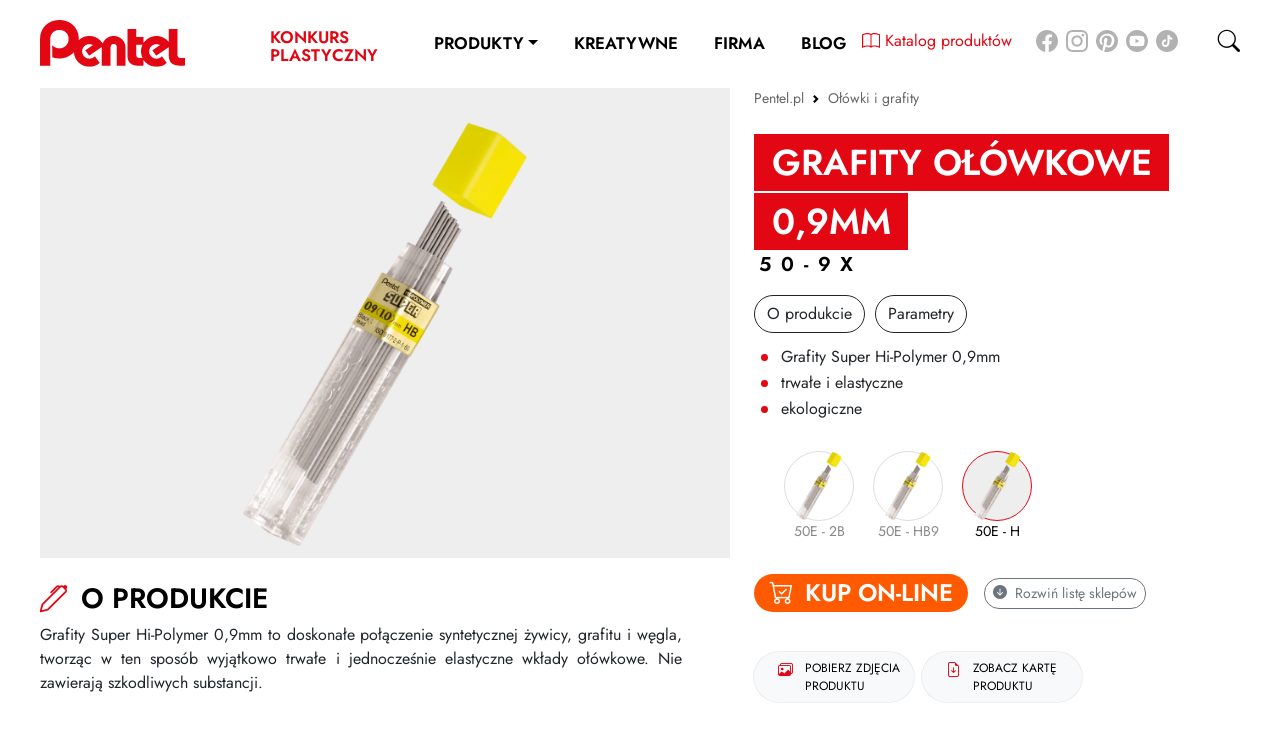

--- FILE ---
content_type: text/html; charset=UTF-8
request_url: https://pentel.pl/p-grafity-olowkowe-0-9mm-345;
body_size: 10217
content:
<!doctype html>
<html lang="pl">
  <head>
    <meta charset="utf-8">
    <meta name="viewport" content="width=device-width, initial-scale=1, shrink-to-fit=no">
    
    	    
    <title>Grafity ołówkowe 0,9mm | 50-9X | Pentel</title>
    <meta name="description" content="Grafity Super Hi-Polymer 0,9mm to doskonałe połączenie syntetycznej żywicy, grafitu i węgla, tworząc w ten sposób wyjątkowo trwałe i jednocześnie elastyczne wkłady ołówkowe. Nie zawierają szkodliwych substancji.">
        <meta name="robots" content="index, follow" />
    <meta name="google-site-verification" content="FsBERK_rvAHCti1ZYZ8KLqns1lX9b-CLo-FCnOSCH_c" />

    <link rel="icon" href="/img/icons/icon-72x72.png">
    <link rel="alternate icon" href="/img/icons/icon-72x72.png">  
    <link rel="apple-touch-icon" sizes="144x144" href="/img/icons/icon-flat-144x144.png">
    <link rel="apple-touch-icon" sizes="180x180" href="/img/icons/icon-flat-180x180.png">

    <meta name="application-name" content="Pentel">
    <meta name="msapplication-TileImage" content="/img/icons/icon-150x150.png">
    <meta name="msapplication-TileColor" content="#ffffff">
    <meta name="google-site-verification" content="XR23wDSJfabzUKU9CBzvmqzbA6m4E5gVwpuObJpYVhU">


    <meta content="yes" name="apple-mobile-web-app-capable">
    <meta name="apple-mobile-web-app-status-bar-style" content="white">
    <meta name="theme-color" content="#ffffff">
    <link rel="manifest" href="/manifest.json">

    <meta property="og:title" content="Grafity ołówkowe 0,9mm | 50-9X | Pentel">
    <meta property="og:description" content="Grafity Super Hi-Polymer 0,9mm to doskonałe połączenie syntetycznej żywicy, grafitu i węgla, tworząc w ten sposób wyjątkowo trwałe i jednocześnie elastyczne wkłady ołówkowe. Nie zawierają szkodliwych substancji.">
    <meta property="og:type" content="website">
    <meta property="og:image" content="https://pentel.pl/img/produkty/50E9/full_img_4847.png">
    <meta name="theme-color" content="#ffffff">
    <link rel="preload" href="/fonts/bootstrap-icons.woff2" as="font" type="font/woff2" crossorigin>
    <link rel="preload" href="/fonts/jost-v6-latin-ext_latin-600.woff2" as="font" type="font/woff2" crossorigin>
    <link rel="preload" href="/fonts/jost-v6-latin-ext_latin-500.woff2" as="font" type="font/woff2" crossorigin>
    <link rel="preload" href="/fonts/jost-v6-latin-ext_latin-regular.woff2" as="font" type="font/woff2" crossorigin>


    <link href="/css/default.min.css?2177996834" rel="stylesheet">
    
<!-- Google Tag Manager -->
<script>(function(w,d,s,l,i){w[l]=w[l]||[];w[l].push({'gtm.start':
new Date().getTime(),event:'gtm.js'});var f=d.getElementsByTagName(s)[0],
j=d.createElement(s),dl=l!='dataLayer'?'&l='+l:'';j.async=true;j.src=
'https://www.googletagmanager.com/gtm.js?id='+i+dl;f.parentNode.insertBefore(j,f);
})(window,document,'script','dataLayer','GTM-W494WDK');</script>
<!-- End Google Tag Manager -->
    
  </head>


  <body class="pentel top ">
<!-- Google Tag Manager (noscript) -->
<noscript><iframe src="https://www.googletagmanager.com/ns.html?id=GTM-W494WDK"
height="0" width="0" style="display:none;visibility:hidden"></iframe></noscript>
<!-- End Google Tag Manager (noscript) -->
    
    







    <svg id="svgicons" style="display:block;width:0;height:0;">

</svg>


<nav class="navbar navbar-expand-lg navbar-light " id="header">
  <div class="container-fluid justify-content-xl-center justify-content-lg-between justify-content-center align-items-center">   
    <a class="navbar-brand" href="/"><img src="/img/pentel-logo2021.svg" alt="Pentel" width="115" height="35.65"></a>
    <button class="navbar-toggler  collapsed" type="button" data-bs-toggle="collapse" data-bs-target="#mainMenu" aria-controls="mainMenu" aria-expanded="false" aria-label="Toggle navigation">
      <a class="navbar-toggler-icon"><span class="bar"></span><span class="bar"></span><span class="bar"></span></a>
    </button>
  <a href="https://www.konkursplastyczny.pl/" target="_blank" class="d-lg-inline-block d-none text-decoration-none konkurs-link ">Konkurs Plastyczny</a>
    <div class="collapse navbar-collapse justify-content-between" id="mainMenu">  
    
      <ul class="navbar-nav mb-2 mb-lg-0">  
        
        <a href="https://www.konkursplastyczny.pl/" target="_blank" class="text-primary d-lg-none d-inline-block me-4 text-decoration-none nav-link ">Konkurs Plastyczny</a>
        <a href="https://pentel.pl/katalog-produktow/" target="_blank" class="text-primary d-lg-none d-inline-block me-4 text-decoration-none nav-link ">Katalog produktów</a>
                
        <li class="nav-item dropdown dropdown-prod nav-item-0  ">
          <a class="nav-link dropdown-toggle" href="#" id="dropdown-prod" data-bs-toggle="dropdown" aria-expanded="false">Produkty</a>
          <ul class="dropdown-menu" id="prodMenu" aria-labelledby="dropdown-prod">
                                                            <li class="spa-block-link cat-link-45 ">
              <figure><picture><source type="image/webp" srcset="/img/menu/_335x/energel_produkty1.webp"><source type="image/jpeg" srcset="/img/menu/_335x/energel_produkty1.jpg"><img src="/img/menu/_335x/energel_produkty1.jpg" alt="Cienkopisy i pióra ENERGEL" loading="lazy"></picture></figure>
              <a class="dropdown-item" href="/c-cienkopisy-i-piora-energel">Cienkopisy i pióra ENERGEL</a>
            </li>
                                                <li class="spa-block-link cat-link-4 ">
              <figure><picture><source type="image/webp" srcset="/img/menu/_335x/dlugopisy.webp"><source type="image/png" srcset="/img/menu/_335x/dlugopisy.png"><img src="/img/menu/_335x/dlugopisy.png" alt="Długopisy" loading="lazy"></picture></figure>
              <a class="dropdown-item" href="/c-dlugopisy">Długopisy</a>
            </li>
                                                <li class="spa-block-link cat-link-7 ">
              <figure><picture><source type="image/webp" srcset="/img/menu/_335x/wklady.webp"><source type="image/png" srcset="/img/menu/_335x/wklady.png"><img src="/img/menu/_335x/wklady.png" alt="Wkłady" loading="lazy"></picture></figure>
              <a class="dropdown-item" href="/c-wklady">Wkłady</a>
            </li>
                                                <li class="spa-block-link cat-link-8 ">
              <figure><picture><source type="image/webp" srcset="/img/menu/_335x/markery.webp"><source type="image/png" srcset="/img/menu/_335x/markery.png"><img src="/img/menu/_335x/markery.png" alt="Markery" loading="lazy"></picture></figure>
              <a class="dropdown-item" href="/c-markery">Markery</a>
            </li>
                                                <li class="spa-block-link cat-link-13 ">
              <figure><picture><source type="image/webp" srcset="/img/menu/_335x/zakreslacze.webp"><source type="image/png" srcset="/img/menu/_335x/zakreslacze.png"><img src="/img/menu/_335x/zakreslacze.png" alt="Zakreślacze" loading="lazy"></picture></figure>
              <a class="dropdown-item" href="/c-zakreslacze">Zakreślacze</a>
            </li>
                                                <li class="spa-block-link cat-link-14 ">
              <figure><picture><source type="image/webp" srcset="/img/menu/_335x/pisaki.webp"><source type="image/png" srcset="/img/menu/_335x/pisaki.png"><img src="/img/menu/_335x/pisaki.png" alt="Cienkopisy i Kaligrafia" loading="lazy"></picture></figure>
              <a class="dropdown-item" href="/c-pisaki">Cienkopisy i Kaligrafia</a>
            </li>
                                                <li class="spa-block-link cat-link-15 ">
              <figure><picture><source type="image/webp" srcset="/img/menu/_335x/weezr-xztt805-bakitny_do-www.webp"><source type="image/jpeg" srcset="/img/menu/_335x/weezr-xztt805-bakitny_do-www.jpg"><img src="/img/menu/_335x/weezr-xztt805-bakitny_do-www.jpg" alt="Korektory" loading="lazy"></picture></figure>
              <a class="dropdown-item" href="/c-korektory">Korektory</a>
            </li>
                                                <li class="spa-block-link cat-link-18 ">
              <figure><picture><source type="image/webp" srcset="/img/menu/_335x/olowki-i-grafity.webp"><source type="image/png" srcset="/img/menu/_335x/olowki-i-grafity.png"><img src="/img/menu/_335x/olowki-i-grafity.png" alt="Ołówki i grafity" loading="lazy"></picture></figure>
              <a class="dropdown-item" href="/c-olowki-i-grafity">Ołówki i grafity</a>
            </li>
                                                <li class="spa-block-link cat-link-19 ">
              <figure><picture><source type="image/webp" srcset="/img/menu/_335x/gumki_zeh_3.webp"><source type="image/png" srcset="/img/menu/_335x/gumki_zeh_3.png"><img src="/img/menu/_335x/gumki_zeh_3.png" alt="Gumki" loading="lazy"></picture></figure>
              <a class="dropdown-item" href="/c-gumki">Gumki</a>
            </li>
                                                <li class="spa-block-link cat-link-20 ">
              <figure><picture><source type="image/webp" srcset="/img/menu/_335x/er153-s_horizontal_1.webp"><source type="image/png" srcset="/img/menu/_335x/er153-s_horizontal_1.png"><img src="/img/menu/_335x/er153-s_horizontal_1.png" alt="Kleje" loading="lazy"></picture></figure>
              <a class="dropdown-item" href="/c-kleje">Kleje</a>
            </li>
                                                <li class="spa-block-link cat-link-21 link-kreatywne">
              <figure><picture><source type="image/webp" srcset="/img/menu/_335x/pastele_do_tkanin_torba.webp"><source type="image/png" srcset="/img/menu/_335x/pastele_do_tkanin_torba.png"><img src="/img/menu/_335x/pastele_do_tkanin_torba.png" alt="Plastyczne i kreatywne" loading="lazy"></picture></figure>
              <a class="dropdown-item" href="/c-plastyczne-i-kreatywne">Plastyczne i kreatywne</a>
            </li>
                                                <li class="spa-block-link cat-link-29 ">
              <figure><picture><source type="image/webp" srcset="/img/menu/_335x/organizacja-dokumentow.webp"><source type="image/png" srcset="/img/menu/_335x/organizacja-dokumentow.png"><img src="/img/menu/_335x/organizacja-dokumentow.png" alt="Organizacja dokumentów" loading="lazy"></picture></figure>
              <a class="dropdown-item" href="/c-organizacja-dokumentow">Organizacja dokumentów</a>
            </li>
                                                <li class="spa-block-link cat-link-36 ">
              <figure><picture><source type="image/webp" srcset="/img/menu/_335x/produkty-upominkowe.webp"><source type="image/png" srcset="/img/menu/_335x/produkty-upominkowe.png"><img src="/img/menu/_335x/produkty-upominkowe.png" alt="Produkty upominkowe" loading="lazy"></picture></figure>
              <a class="dropdown-item" href="/c-produkty-upominkowe">Produkty upominkowe</a>
            </li>
                                                <li class="spa-block-link cat-link-48 ">
              <figure><img src="/img/eco.svg" alt="EKO-RECYCOLOGY" loading="lazy"></figure>
              <a class="dropdown-item" href="/c-eko-recycology">EKO-RECYCOLOGY</a>
            </li>
                                                <li class="spa-block-link cat-link-77 ">
              <figure><img src="/img/wyprawka_1.svg" alt="Wyprawka szkolna" loading="lazy"></figure>
              <a class="dropdown-item" href="/produkty/wyprawka_szkolna">Wyprawka szkolna</a>
            </li>
                                  </ul>
        </li>
                                
                <li class="nav-item  nav-item-1  nav-kreatywnie">
          <a class="nav-link"  aria-current="page" href="/strefa-kreatywna">Kreatywne</a>
                    <svg width="64.3mm" height="22mm" version="1.1" viewBox="0 0 64.3 22" xmlns="http://www.w3.org/2000/svg" xmlns:cc="http://creativecommons.org/ns#" xmlns:dc="http://purl.org/dc/elements/1.1/" xmlns:rdf="http://www.w3.org/1999/02/22-rdf-syntax-ns#" data-llp-composed="true" id="kreatywneanim" class="lazy-line-painter d-lg-block d-none">
            <g fill="none" stroke="#000" stroke-linecap="round" stroke-miterlimit="4.03">
              <g stroke-width=".7">
                <path d="m9.92 7.93s0.46-1.36 3.02-2.37c2.56-1.01 0.889 0.56-0.848 4.13-1.74 3.57-2.91 6.28-2.91 6.28s2.84-6.15 5.25-7.88c2.41-1.74 4.59-1.79 4.59-1.79" data-llp-id="kreatywneanim-0" data-llp-duration="140" data-llp-delay="0" fill-opacity="0" style=""/>
                <path d="m13.4 10.4s0.184 3.4 1.62 4.13c1.44 0.735 2.84-0.0222 2.84-0.0222" data-llp-id="kreatywneanim-1" data-llp-duration="140" data-llp-delay="140" fill-opacity="0" style=""/>
                <path d="m17.9 10.1-1.1 3.84s3.68-4.99 4.04-4.79-0.626 0.97-0.292 2.17c0.334 1.2 0.616 0.927 0.616 0.927" data-llp-id="kreatywneanim-2" data-llp-duration="140" data-llp-delay="280" fill-opacity="0" style=""/>
                <path d="m22.4 12s1.13-0.526 1.76-1.38c0.251-0.34 0.608-1.19 0.307-1.39-0.301-0.2-0.786-0.212-1.37 0.434-0.703 0.779-1.1 1.6-0.935 3.01 0.167 1.4 1.9 0.367 2.37-0.134s1.47-1.54 1.47-1.54" data-llp-id="kreatywneanim-3" data-llp-duration="140" data-llp-delay="420" fill-opacity="0" style=""/>
                <path d="m28.9 9.22s0.251-0.645-0.401-0.735c-0.763-0.105-1.46 0.476-2.31 1.82-0.757 1.2-0.866 2.49-0.064 2.39 0.802-0.1 1.44-0.768 1.6-1 0.167-0.234 1-1.92 1-1.92s-0.937 1.72-0.737 2.38c0.2 0.668 0.601 0.702 1.04 0.401 0.434-0.301 0.902-0.869 0.902-0.869" data-llp-id="kreatywneanim-4" data-llp-duration="140" data-llp-delay="560" fill-opacity="0" style=""/>
                <path d="m33.9 2.91s-3.07 9.82-3.07 10.8 0.668 0.601 1.2 0.234c0.535-0.367 1.34-1.34 1.8-1.87 0.468-0.535 1.34-2.24 1.34-2.24" data-llp-id="kreatywneanim-5" data-llp-duration="140" data-llp-delay="700" fill-opacity="0" style=""/>
                <path d="m29.9 5.55s2.34 0.134 3.57-0.0668c1.24-0.2 3.81-0.935 3.81-0.935" data-llp-id="kreatywneanim-6" data-llp-duration="140" data-llp-delay="840" fill-opacity="0" style=""/>
                <path d="m35.6 8.39s-0.768 1.84-0.468 2.61c0.301 0.768 0.568 0.635 0.835 0.468 0.267-0.167 1.9-3.44 1.9-3.44s-1.11 6.35-1.84 8.08c-0.658 1.57-1.67 3.29-2.51 3.21-0.614-0.0628-0.629-0.62-0.639-0.919-0.0136-0.4 0.473-1.9 1.54-3.63 0.886-1.42 3.14-3.81 3.74-4.28 0.601-0.468 2.2-1.64 2.2-1.64" data-llp-id="kreatywneanim-7" data-llp-duration="140" data-llp-delay="980" fill-opacity="0" style=""/>
                <path d="m40.7 7.75s-0.535 2-0.501 2.61c0.0334 0.601 0.134 0.969 0.367 0.835 0.234-0.134 1.9-3.04 1.9-3.04s-0.234 1.7-0.1 2.2c0.134 0.501 0.267 0.902 0.702 0.568 0.434-0.334 0.668-0.668 0.869-1.2 0.2-0.535 0.835-3.21 0.835-3.21s-0.167 1.44 0.535 1.57c0.702 0.134 1.57-0.1 1.57-0.1" data-llp-id="kreatywneanim-8" data-llp-duration="140" data-llp-delay="1120" fill-opacity="0" style=""/>
                <path d="m48 6.48s-0.802 1.8-1.07 2.87c-0.267 1.07-0.267 1.34-0.267 1.34s0.533-1.63 0.912-2.25c0.379-0.619 0.859-1.17 1.34-1.42 0.608-0.323 0.986-0.031 1.06 0.399 0.111 0.694-0.648 1.7-1.24 2.57-0.504 0.745-0.184 1.26 0.25 1.19 0.434-0.0668 1.71-1.39 1.97-1.82 0.267-0.434 0.768-1.07 0.768-1.07" data-llp-id="kreatywneanim-9" data-llp-duration="140" data-llp-delay="1260" fill-opacity="0" style=""/>
                <path d="m52 8.62s1.04-0.762 1.34-1.43c0.301-0.668 0.562-1.58-0.0057-1.34-0.568 0.234-1.07 0.719-1.28 1.32-0.2 0.601-0.529 1.72-0.262 2.25 0.267 0.535 0.59 0.789 1.4 0.468 1.31-0.517 2.37-2.64 2.37-2.64" data-llp-id="kreatywneanim-10" data-llp-duration="140" data-llp-delay="1400" fill-opacity="0" style=""/>
                <path d="m4.77 9.48-3.13-1.17" data-llp-id="kreatywneanim-11" data-llp-duration="140" data-llp-delay="1540" fill-opacity="0" style=""/>
                <path d="m4.68 13.1-3.37 0.625" data-llp-id="kreatywneanim-12" data-llp-duration="140" data-llp-delay="1680" fill-opacity="0" style=""/>
                <path d="m5.66 16.2-1.73 2.65" data-llp-id="kreatywneanim-13" data-llp-duration="140" data-llp-delay="1820" fill-opacity="0" style=""/>
                <path d="m7.89 21s18.5-6.38 33.1-7.04c14.6-0.661 21.3 0.0992 21.3 0.0992" data-llp-id="kreatywneanim-14" data-llp-duration="140" data-llp-delay="1960" fill-opacity="0" style=""/>
              </g>
              <path transform="matrix(.774 0 0 .756 -14.1 -77)" d="m101 111-3.84-0.699-1.76 3.5-0.522-3.87-3.87-0.594 3.52-1.69-0.63-3.86 2.7 2.82 3.48-1.79-1.85 3.44z" data-llp-id="kreatywneanim-15" data-llp-duration="140" data-llp-delay="2100" fill-opacity="0" style=""/>
            </g>
          </svg>   

                  </li>
                                
                <li class="nav-item dropdown dropdown-nav nav-item-2  ">
          <a class="nav-link" id="dropdown-52" aria-current="page" href="/a-o-firmie">Firma</a>
                    <ul class="dropdown-menu show" id="subMenu52"  aria-labelledby="dropdown-52">
                        <li class="spa-block-link cat-link-62 ">
              <a class="dropdown-item" href="/a-o-firmie">O firmie</a>
            </li>
                        <li class="spa-block-link cat-link-56 ">
              <a class="dropdown-item" href="/certyfikaty">Certyfikaty</a>
            </li>
                        <li class="spa-block-link cat-link-57 ">
              <a class="dropdown-item" href="/dystrybucja">Dystrybucja</a>
            </li>
                        <li class="spa-block-link cat-link-65 ">
              <a class="dropdown-item" href="/kontakt">Kontakt</a>
            </li>
                      </ul>       

                  </li>
                                
                <li class="nav-item  nav-item-3  nav-item-last ">
          <a class="nav-link"  aria-current="page" href="/blog">Blog</a>
                  </li>
                      </ul>
                </div>


    <div class="nav-social-icons m-0 d-lg-block d-none">
      <p class="goto-social-media mt-4"><a href="https://pentel.pl/katalog-produktow/" target="_blank" class="d-inline-block me-4 text-decoration-none"><img src="/img/cat-ico.svg" class="ks" width="18" height="18"> <span class="vm">Katalog produktów</span></a><a href="https://www.facebook.com/PentelPolska/" target="_blank" class="me-2 d-xl-inline-block d-none"><img src="/img/facebook.svg" class="img ico" width="30" height="30"></a><a href="https://www.instagram.com/pentelpolska/" target="_blank" class="me-2 d-xl-inline-block d-none"><img src="/img/ig.svg" class="img ico" width="30" height="30"></a><a href="https://pl.pinterest.com/PentelPolska/" target="_blank" class="me-2 d-xl-inline-block d-none"><img src="/img/pinterest-round-logo.svg" class="img ico" width="30" height="30"></a><a href="https://www.youtube.com/channel/UC_8EairGRgxrwaL63KJuAsQ" target="_blank" class="me-2 d-xl-inline-block d-none"><img src="/img/yt_circle_1.svg" class="img ico" width="30" height="30"></a><a href="https://www.tiktok.com/@pentelpolska?is_from_webapp=1&sender_device=pc" target="_blank" class="me-2 d-xl-inline-block d-none"><img src="/img/tiktok.svg" class="img ico" width="30" height="30"></a></p>
    </div>



    <a href="" class="d-flex goto-search">
      <i class="bi bi-search"></i>
    </a>   
    
  </div>




</nav>
<div id="search-machine" class="search-overlay hide bg-gray2">
  <a href="#" class="search-close"><span class="del-bar rounded"></span><span class="del-bar rounded"></span></a>
  <form class="search-form" action="/produkty">
    <div class="form-row"><input class="form-control form-search-input" name="query" id="qs" type="search" placeholder="Szukaj..." aria-label="Search"></div>
    <button type="submit" class="btn btn-primary d-none">Submit</button>
  </form>







  <div class="products-list mx-3 px-lg-5 thin-scrollbar" id="searchResults">


    <template>
      <div class="product-item">
        <a href="/p-cienkopis-kulkowy-0-5-mm-1" class="spa-link">
          <div class="product-item-wrap">
            <figure class="main">
              <picture>
                <source type="image/webp" srcset="/img/produkty/BLN105/_500x500t/full_img_1230.webp">
                <source type="image/png" srcset="/img/produkty/BLN105/_500x500t/full_img_1230.png">
                <img src="/img/produkty/BLN105/_500x500t/full_img_1230.png" alt="" id="img1" loading="lazy">
              </picture>
            </figure>
            <div class="product-list-variants swiper-container m-100 swiper-container-initialized swiper-container-horizontal swiper-container-pointer-events">
              <div class="swiper-wrapper" style="transform: translate3d(0px, 0px, 0px);" id="swiper-wrapper-87457472ac54413f" aria-live="polite">
                <div class="swiper-slide swiper-slide-active" style="width: 56.4px;" role="group" aria-label="1 / 3">
                  <figure class="active">
                    <picture>
                      <source type="image/webp" srcset="/img/produkty/BLN105/_100x100/full_img_1230.webp">
                      <source type="image/png" srcset="/img/produkty/BLN105/_100x100/full_img_1230.png">
                      <img src="/img/produkty/BLN105/_100x100/full_img_1230.png" alt="" data-id="1" class="me-2" loading="lazy">
                    </picture>
                  </figure>
                </div>
                <div class="swiper-slide swiper-slide-next" style="width: 56.4px;" role="group" aria-label="2 / 3">
                  <figure>
                    <picture>
                      <source type="image/webp" srcset="/img/produkty/BLN105/_100x100/full_img_1239.webp">
                      <source type="image/png" srcset="/img/produkty/BLN105/_100x100/full_img_1239.png">
                      <img src="/img/produkty/BLN105/_100x100/full_img_1239.png" alt="" data-id="2" class="me-2" loading="lazy">
                    </picture>
                  </figure>
                </div>
                <div class="swiper-slide" style="width: 56.4px;" role="group" aria-label="3 / 3">
                  <figure>
                    <picture>
                      <source type="image/webp" srcset="/img/produkty/BLN105/_100x100/full_img_1252.webp">
                      <source type="image/png" srcset="/img/produkty/BLN105/_100x100/full_img_1252.png">
                      <img src="/img/produkty/BLN105/_100x100/full_img_1252.png" alt="" data-id="3" class="me-2" loading="lazy">
                    </picture>
                  </figure>
                </div>
              </div>
              <span class="swiper-notification" aria-live="assertive" aria-atomic="true"></span>
            </div>
          </div>
          <div>
            <div><b>BLN105</b></div>
            <div class="custom-name-height">Cienkopis kulkowy 0,5 mm</div>
          </div>
        </a>
      </div>

    </template>


  </div>

</div>


<div id="mainView" class="main-view" data-cat="18" data-cat-link="/c-olowki-i-grafity" data-slang="0" data-product-url="p-grafity-olowkowe-0-9mm-345">
<div class="container-fluid">
  <section class="product pt-2 pb-4" id="productSection" data-color="" data-product-id="97" data-variant-id="345">

    <div class="row">

      <div class="col-md-5">
        <nav id="breadcrumb" style="--bs-breadcrumb-divider: url(&#34;data:image/svg+xml,%3Csvg xmlns='http://www.w3.org/2000/svg' width='8' height='8'%3E%3Cpath d='M2.5 0L1 1.5 3.5 4 1 6.5 2.5 8l4-4-4-4z' fill='currentColor'/%3E%3C/svg%3E&#34;);" aria-label="breadcrumb">
  <ol class="breadcrumb small" vocab="https://schema.org/" typeof="BreadcrumbList">
    <li class="breadcrumb-item">
      <a href="/" class="home spa-link"><span>Pentel.pl</span></a>
    </li>
                <li class="breadcrumb-item dropdown active" property="itemListElement" typeof="ListItem">
      <a property="item" typeof="WebPage" href="/c-olowki-i-grafity" class="spa-link dropdown-toggle sel"><span property="name">Ołówki i grafity</span></a>
      <meta property="position" content="2">
      <ul class="dropdown-menu small" data-level=0>
                <li><a class="spa-link dropdown-item" href="/szkolno-biurowe">Produkty szkolno-biurowe</a></li>
                <li><a class="spa-link dropdown-item" href="/c-cienkopisy-i-piora-energel">Cienkopisy i pióra ENERGEL</a></li>
                <li><a class="spa-link dropdown-item" href="/c-dlugopisy">Długopisy</a></li>
                <li><a class="spa-link dropdown-item" href="/c-wklady">Wkłady</a></li>
                <li><a class="spa-link dropdown-item" href="/c-markery">Markery</a></li>
                <li><a class="spa-link dropdown-item" href="/c-zakreslacze">Zakreślacze</a></li>
                <li><a class="spa-link dropdown-item" href="/c-pisaki">Cienkopisy i Kaligrafia</a></li>
                <li><a class="spa-link dropdown-item" href="/c-korektory">Korektory</a></li>
                <li><a class="spa-link dropdown-item active" href="/c-olowki-i-grafity">Ołówki i grafity</a></li>
                <li><a class="spa-link dropdown-item" href="/c-gumki">Gumki</a></li>
                <li><a class="spa-link dropdown-item" href="/c-kleje">Kleje</a></li>
                <li><a class="spa-link dropdown-item" href="/c-plastyczne-i-kreatywne">Plastyczne i kreatywne</a></li>
                <li><a class="spa-link dropdown-item" href="/c-organizacja-dokumentow">Organizacja dokumentów</a></li>
                <li><a class="spa-link dropdown-item" href="/c-produkty-upominkowe">Produkty upominkowe</a></li>
                <li><a class="spa-link dropdown-item" href="/c-eko-recycology">EKO-RECYCOLOGY</a></li>
                <li><a class="spa-link dropdown-item" href="/produkty/wyprawka_szkolna">Wyprawka szkolna</a></li>
              </ul>
         
    </li>

    
  </ol>

</nav>


        <div class="sticky mt-4" id="prod_right">
                    <h1 class="red-bg-title position-relative">Grafity ołówkowe 0,9mm                      </h1> 
          <h5 class="product-code">50-9X</h5>

          

          <div class="product-nav pt-3 pb-0" id="prod_menu"><div>
            <a href="#o_produkcie" class="btn btn-outline-dark">O produkcie</a></div><div>
                        <a href="#parametry" class="btn btn-outline-dark">Parametry</a></div>          </div>

          <div class="shortdescription" id="short_desc">
            <p>Grafity Super Hi-Polymer 0,9mm</p><p>trwałe i elastyczne</p><p>ekologiczne</p>
                      </div>

                    <div class="product-variants swiper-container">
            <div class="swiper-wrapper">
                            <div class="swiper-slide">
                <figure>
                  <a href="/p-grafity-olowkowe-0-9mm-343" class="spa-link"><picture><source type="image/webp" srcset="/img/produkty/50E9/_100x100/full_img_4847.webp"><source type="image/png" srcset="/img/produkty/50E9/_100x100/full_img_4847.png"><img src="/img/produkty/50E9/_100x100/full_img_4847.png" alt=""></picture></a>
                  <figcaption>50E - 2B</figcaption>
                </figure>
              </div>
                            <div class="swiper-slide">
                <figure>
                  <a href="/p-grafity-olowkowe-0-9mm-344" class="spa-link"><picture><source type="image/webp" srcset="/img/produkty/50E9/_100x100/full_img_4847.webp"><source type="image/png" srcset="/img/produkty/50E9/_100x100/full_img_4847.png"><img src="/img/produkty/50E9/_100x100/full_img_4847.png" alt=""></picture></a>
                  <figcaption>50E - HB9</figcaption>
                </figure>
              </div>
                            <div class="swiper-slide swiper-slide-active" data-num="2">
                <figure class="active">
                  <a href="/p-grafity-olowkowe-0-9mm-345" class="spa-link"><picture><source type="image/webp" srcset="/img/produkty/50E9/_100x100/full_img_4847.webp"><source type="image/png" srcset="/img/produkty/50E9/_100x100/full_img_4847.png"><img src="/img/produkty/50E9/_100x100/full_img_4847.png" alt=""></picture></a>
                  <figcaption>50E - H</figcaption>
                </figure>
              </div>
                          </div>
                        <div class="swiper-button-next swiper-button-white"></div>
            <div class="swiper-button-prev swiper-button-white"></div>
                        
          </div>
          
                    <div class="pt-1 pb-4 ">
            <div class="d-flex align-items-center mt-2">
              <h4 class="hand shops-toggle black-title fs-4 my-3 rounded-pill" id="h_kup"><i class="bi bi-cart-check"></i> Kup on-line</h4> 
              <a href="#" class="shops-toggle  btn btn-sm btn-outline-secondary ms-3 small d-none d-sm-inline mb-0"><i class="bi bi-arrow-down-circle-fill me-1"></i> <span class="shops-collapsed">Rozwiń</span> <span class="shops-expanded">Zwiń</span> listę sklepów</span></a></div>
            <div class="shops-list">
            <table class="table">
              <tbody>
                                <tr>
                  <td class="ps-0"><a href="https://eazbiuro.pl/pl/product/95852,pentel-grafity-olowkowe-0-9mm-50e-h" data-sklep-id="12889" data-sklep="7" data-wariant-id="345" target="_blank" rel="nofollow" class="text-decoration-none"><i class="bi bi-bag-plus-fill"></i> Kup Grafity ołówkowe 0,9mm - 50E - H w A-Z Biuro</a></td>
                  <td class="text-end small"><i class="bi bi-info-circle" data-bs-html="true" title="Koszt dostawy od 11.99 zł<br>Bezpłatna dostawa<br>od 250 zł" data-bs-toggle="tooltip"></i></td>
                  <td class="text-end pe-0"><a href="https://eazbiuro.pl/pl/producer/pentel,36483" data-sklep-sid="7" data-bs-toggle="tooltip" title="Więcej produktów Pentel w sklepie A-Z Biuro" target="_blank" rel="nofollow" class="text-decoration-none text-dark"><img src="/img/sklepy/az_biuro_logo.png" width="70" style="max-height:25px"></td>
                </tr>
                                <tr>
                  <td class="ps-0"><a href="https://dlabiura24.pl/wklady-do-olowka-pentel-50-9x-h-09mm" data-sklep-id="18544" data-sklep="18" data-wariant-id="345" target="_blank" rel="nofollow" class="text-decoration-none"><i class="bi bi-bag-plus-fill"></i> Kup Grafity ołówkowe 0,9mm - 50E - H w dlabiura24</a></td>
                  <td class="text-end small"><i class="bi bi-info-circle" data-bs-html="true" title="Koszt dostawy od 14.90 zł<br>Bezpłatna dostawa<br>od 250 zł" data-bs-toggle="tooltip"></i></td>
                  <td class="text-end pe-0"><a href="https://dlabiura24.pl/marki/pentel" data-sklep-sid="18" data-bs-toggle="tooltip" title="Więcej produktów Pentel w sklepie dlabiura24" target="_blank" rel="nofollow" class="text-decoration-none text-dark"><img src="/img/sklepy/dla-biura-logo.svg" width="70" style="max-height:25px"></td>
                </tr>
                              </tbody>
            </table>
            </div>
          </div>
          
                    
          

          <div class="product-buttons pb-4 row g-2">

            <div class="col-4 col-md-auto"><a href="#" class="btn btn-light btn-get-photos"><i class="bi bi-images"></i> Pobierz zdjęcia produktu</a></div>
            <div class="col-4 col-md-auto"><a href="?pdf=1" class="btn btn-light" target="_blank"><i class="bi bi-file-earmark-arrow-down"></i> Zobacz kartę produktu</a></div>
          </div>






        </div>




      </div>
            <div class="col-md-7 order-md-first">

        <div class="">
          <div class="product-gallery-container">

            <div class="product-gallery-top">
                            <div class="swiper-wrapper">
                                                <div class="swiper-slide photo-main">
                                                                          <a href="/img/produkty/50E9/__2000x2000t/full_img_4847.webp" class="lightbox"><picture><source type="image/webp" srcset="/img/produkty/50E9/_1000x1000t/full_img_4847.webp"><source type="image/png" srcset="/img/produkty/50E9/_1000x1000t/full_img_4847.png"><img src="/img/produkty/50E9/_1000x1000t/full_img_4847.png" alt="" class=""></picture></a>
                                                          </div>
                                              </div>
                                        </div>

            
          </div>
        </div>


        <div class="product-info pt-4 pe-lg-5">


                    
          <a class="anchor" id="o_produkcie"></a>
          <div class="mb-5">
            <h4 class="black-title fs-3" id="h_prod"><i class="bi bi-pen"></i> O produkcie</h4>
            <div class="text-justify"><p>Grafity Super Hi-Polymer 0,9mm to doskonałe połączenie syntetycznej żywicy, grafitu i&nbsp;węgla, tworząc w&nbsp;ten sposób wyjątkowo trwałe i&nbsp;jednocześnie elastyczne wkłady ołówkowe. Nie zawierają szkodliwych substancji.</p></div>
          </div>

          
                              <a class="anchor" id="parametry"></a>
          <div class="mb-5">
            <h4 class="black-title fs-3"><i class="bi bi-sliders"></i> Parametry</h4>
            <p>Podstawowe parametry produktu:</p>
            <table class="table">
              <tbody>
                              
                                          <tr title="7"><td class="ps-0 w-50"><b>Symbol produktu</b></td><td>50-H9X</td></tr>
                            

                
                                                	<tr><td class="ps-0 w-50"><b>Adres Producenta</b></td><td>Pentel Co., Ltd.; 7-2, Koamicho, Nihonbashi, Chuo-ku Tokyo; Japan
                      <br><a href="https://www.pentelworld.com" target="_blank">www.pentelworld.com</a>                                            </td></tr>
                                
                	<tr><td class="ps-0 w-50"><b>Kontakt w UE</b></td><td><p>Pentel Poland Sp. z o.o.<br>ul. Ziołowa 1<br>86031 Osielsko<br>tel. 0-52 323-55-00<br><a href="mailto:biuro@pentel.pl" target="_blank">biuro@pentel.pl</a><br><a href="https://www.pentel.pl" target="_blank">www.pentel.pl</a><br></p></td></tr>
              </tbody>
            </table>
          </div>
          
                     
                     


          <p>Kod kreskowy</p>
          <table class="table">
            <tbody>
                            <tr><td><b>50E-2B9</b></td><td class="w-25">3474377910335</td><td class="w-25">50E - 2B</td></tr>
                            <tr><td><b>50E-HB9</b></td><td class="w-25">3474377910359</td><td class="w-25">50E - HB9</td></tr>
                            <tr><td><b>50-H9X</b></td><td class="w-25">3474377910366</td><td class="w-25">50E - H</td></tr>
                          </tbody>
          </table>


        </div>




      </div>

    </div>


  </section>
  <div class="quick-cart">
  <div class="close-qc qc-close"><span class="del-bar rounded"></span><span class="del-bar rounded"></span></div>
  <div class="wrap ps-md-5 ps-2 pe-2 pt-4">
    <h2 class="h3 redp-bg-title">Koszyk</h2>
    <form action="" method="post" id="cart_form">    
      <div class="qc-prod-list mt-4 pe-3">




      </div>
    </form>
    <!-- /qc-prod-list-->
  </div>
  <!-- /wrap-->
  <div class="px-md-5 px-2 pt-3 bg-light text-center">
    <div class="row mb-1">
      <div class="col-8 text-start">
        <p>Koszt dostawy: </p>
      </div>
      <div class="col text-end"><span class="fw-bold">6,00 zł</span></div>
    </div>
    <div class="row mb-3">
      <div class="col-8 text-start">
        <p class="fs-3">Wartość zamówienia: </p>
      </div>
      <div class="col text-end"><span class="fw-bold fs-3">78,00 zł</span></div>
    </div>
    <div class="row">
      <div class="col-sm-6 mb-sm-0 mb-2"><a href="" class="btn btn-primary btn-arrow-red">Przejdź do koszyka</a></div>
      <div class="col-sm-6"><a href="@" class="btn btn-secondary btn-arrow-nobg qc-close">kontynuuj zakupy</a></div>
    </div>
  </div>
</div>
<!-- /qc -->
<div class="overlay"></div>  
</div>
</div> 
<div class="container-fluid">
  
  <footer class="py-4">

<div class="row">
      <div class="col-12 col-xxl-2 col-lg-3 col-md-12" data-aos="fade-up" data-aos-duration="400" data-aos-delay="100">
        <div class="py-3">
          <img src="/img/pentel-logo2021.svg" alt="Pentel" class="img mb-3" width="80" height="25">
          <p class="fs-4-">PENTEL POLAND Sp. z o.o.<br>ul. Ziołowa 1,86-031 Osielsko<br>NIP: 521-27-96-710<br>tel. 52-323-55-00</p>
        </div>
      </div>

      <div class="col-6 col-xxl-2 col-lg-3 col-md-6" data-aos="fade-up" data-aos-duration="400" data-aos-delay="200">
        <div class="p-md-3">
          <h4 class="h5 text-uppercase">Informacje</h4>
          <p>                          <a href="/a-o-firmie" class="d-block my-1 text-decoration-none spa-link">O firmie</a>
                        <a href="/certyfikaty" class="d-block my-1 text-decoration-none spa-link">Certyfikaty</a>
                        <a href="/kontakt" class="d-block my-1 text-decoration-none spa-link">Kontakt</a>
                        <a href="/a-polityka-prywatnosci" class="d-block my-1 text-decoration-none spa-link">Polityka prywatności</a>
                        <a href="/pobierz" class="d-block my-1 text-decoration-none spa-link">Pobierz zdjęcia</a>
              <a href="/api/csv" class="d-block my-1 text-decoration-none">Pobierz CSV</a>
  </p>
        </div>
      </div>


      <div class="col-6 col-xxl-2 col-lg-3 col-md-6" data-aos="fade-up" data-aos-duration="400" data-aos-delay="300">
        <div class="p-md-3">
          <h4 class="h5 text-uppercase">Dystrybucja</h4>
          <p><a href="/dystrybucja" class="dyst spa-link"><img src="/img/map_of_poland.svg" class="img" width="123" height="114"><i class="bi bi-geo-alt-fill"></i></a></p>
        </div>
      </div>

      <div class="col-6 col-xxl-2 col-lg-3 col-md-6 d-lg-none d-block" data-aos="fade-up" data-aos-duration="400" data-aos-delay="400">
        <div class="p-md-3">
          <h4 class="h5 text-uppercase">Social media</h4>
          <p class="goto-social-media mt-4 d-flex justify-content-between">
            <a href="https://www.facebook.com/PentelPolska/" target="_blank" class="me-1"><img src="/img/facebook.svg" class="img ico" width="26" height="26"></a>
            <a href="https://www.youtube.com/channel/UC_8EairGRgxrwaL63KJuAsQ" target="_blank" class="me-1"><img src="/img/yt_circle_1.svg" class="img ico" width="26" height="26"></a>
            <a href="https://www.instagram.com/pentelpolska/" target="_blank" class="me-1"><img src="/img/ig.svg" class="img ico" width="26" height="26"></a>
<a href="https://pl.pinterest.com/PentelPolska/" target="_blank" class="me-1"><img src="/img/pinterest-round-logo.svg" class="img ico" width="26" height="26"></a>
<a href="https://www.tiktok.com/@pentelpolska" target="_blank" class="me-0"><img src="/img/tiktok.svg" class="img ico" width="26" height="26"></a>


          </p>
</div>
</div>
      <div class="offset-xxl-2  col-6 col-xxl-4 col-lg-3 text-lg-end" data-aos="fade-up" data-aos-duration="400" data-aos-delay="500">
        <div class="p-md-3">
          <p class="mb-2"><a href="mailto:biuro@pentel.pl" class="fs-5 fw-bold mail text-decoration-none"><i class="bi bi-envelope-fill text-red me-1"></i> biuro@pentel.pl</a></p>
          <p class="mb-2"><a href="tel:523235500" class="fs-5 fw-bold tel text-decoration-none"><i class="bi bi-telephone-fill text-red me-1"></i> (52) 323-55-00</a></p>

<p class="small muted text-end text-muted mt-4 nw">developed by <a href="https://uvd.solutions" target="_blank" class="text-muted text-decoration-none">uvd.solutions</a></p>
        </div>
      </div>

    </div>


  </footer>
</div>
<div class="sidebar sidebar-filters">
  <button class="btn btn-sidebar-close"><i class="bi bi-x"></i></button>
  <h3 class="text-uppercase">Filtry </h3>

  <form method="post" action="" id="filtersForm">

    <div class="sidebar-body sidebar-scroll loading-wrap dark">
    </div>

    <div class="mt-4 me-4">
      <button class="btn btn-primary w-100" type="submit" id="filtersSetBtn">OK</button>
    </div>
  </form>

</div>  

<div class="sidebar sidebar-send-product">
  <button class="btn btn-sidebar-close"><i class="bi bi-x"></i></button>
  <h3 class="text-uppercase">Wyślij kartę produktu </h3>
  <div class="sidebar-scroll">
    <form method="post" action="/api/product/1/sendpdf" id="sendPorductPdfForm">

      <div class="form-floating mb-3 mt-5 text-dark">
        <input type="email" name="email" class="form-control" required id="pdfemail" placeholder="name@example.com">
        <label for="pdfemail">Podaj adres e-mail</label>
      </div>

      <div class="mt-4">
        <button class="btn btn-primary btn-lg w-100" type="submit" id="sendPorductPdfBtn"><i class="bi bi-box-arrow-up-right"></i> Wyślij</button>
      </div>
      <div class="text-center small mt-5">Zapoznaj się tutaj z naszą Polityką Prywatności, w której znajdziesz informacje o zasadach przetwarzania Twoich danych osobowych</div>
    </form>
  </div>  
</div>  


<div class="sidebar sidebar-download-photos">
  <button class="btn btn-sidebar-close"><i class="bi bi-x"></i></button>
  <h3 class="text-uppercase">Pobierz zdjęcia produktu</h3>

  <form method="get" action="/api/product/1/zipphotos" id="downloadPhotosForm">
    <div class="sidebar-scroll">
      <h6 class="text-uppercase mt-4">Wybierz nazwę pliku</h6>    
      <div>
        <div class="form-check form-check-inline">
          <input class="form-check-input" type="radio" checked name="filenames" id="inlineRadio1" value="sku">
          <label class="form-check-label" for="inlineRadio1">Symbol produktu</label>
        </div>
        <div class="form-check form-check-inline">
          <input class="form-check-input" type="radio" name="filenames" id="inlineRadio2" value="ean">
          <label class="form-check-label" for="inlineRadio2">Kod EAN</label>
        </div>
      </div>

      <h6 class="text-uppercase mt-4">Wybierz rozmiar zdjęć</h6>
      <div>
        <div class="form-check form-check-inline">
          <input class="form-check-input" type="radio" checked name="quality" id="inlineRadio3" value="print">
          <label class="form-check-label" for="inlineRadio3">Duże (druk)</label>
        </div>
        <div class="form-check form-check-inline">
          <input class="form-check-input" type="radio" name="quality" id="inlineRadio4" value="www">
          <label class="form-check-label" for="inlineRadio4">Małe (internet)</label>
        </div>
      </div>
      <h6 class="text-uppercase mt-4"><input class="form-check-input mt-0 me-1" title="zaznacz / odznacz wszytskie" type="checkbox" checked id="selAllPhotos"> Wybierz zdjęcia produktu</h6>
      <div class="download-photos-list row mt-4">  
      </div>
    </div>
    <div class="me-4 mt-2">
      <button class="btn btn-primary btn-lg w-100" type="submit"><i class="bi bi-cloud-download"></i> Pobierz</button>
    </div>
  </form>

</div>


<div id="popup_modal" class="modal fade" role="dialog">
  <div class="modal-dialog modal-lg">
    <div class="modal-content">
      <div class="modal-header">
        <h5 class="modal-title">Modal title</h5>

        <button type="button" class="btn-close" data-bs-dismiss="modal" aria-label="Close"></button>
      </div>                

      <div class="modal-body"></div>
    </div>
  </div>
</div>

<div id="alert_modal" class="modal" tabindex="-1">
  <div class="modal-dialog">
    <div class="modal-content">
      <div class="modal-header">
        <h5 class="modal-title"></h5>
        <button type="button" class="btn-close" data-bs-dismiss="modal" aria-label="Close"></button>
      </div>
      <div class="modal-body text-center">
      </div>
      <div class="modal-footer modal-footer-custom d-none">
      </div>
      <div class="modal-footer modal-footer-default">
        <button type="button" class="btn btn-secondary" data-bs-dismiss="modal">OK</button>
      </div>
    </div>
  </div>
</div>




<script>
  var act_form_fields = [];
  var app = {}; 
  app.baseUrl = 'https://pentel.pl';
  app.gmap_key = 'AIzaSyAm0EyYES4kvkjMW9xmcMT6RbkCVv2gB60';
  app.recaptcha_site_key = '6LeM3kgbAAAAAE03rDxktV2DpY9984uVyO7DUUBJ';
    app.regiony = {"ds":"dolno\u015bl\u0105skie","kp":"kujawsko-pomorskie","lu":"lubelskie","lb":"lubuskie","ld":"\u0142\u00f3dzkie","ma":"ma\u0142opolskie","mz":"mazowieckie","op":"opolskie","pk":"podkarpackie","pd":"podlaskie","pm":"pomorskie","sl":"\u015bl\u0105skie","sk":"\u015bwi\u0119tokrzyskie","wn":"warmi\u0144sko-mazurskie","wp":"wielkopolskie","zp":"zachodniopomorskie"};
  </script>
<script src="/js/app.min.js?1025476201"></script>
<div id="maptooltip" style="display:none"><span></span></div>
</body>
</html>

--- FILE ---
content_type: image/svg+xml
request_url: https://pentel.pl/img/map_of_poland.svg
body_size: 1539
content:
<?xml version="1.0" encoding="UTF-8"?>
<svg space="preserve" version="1.1" viewBox="-.952 -.458 480 446" xmlns="http://www.w3.org/2000/svg" xmlns:cc="http://creativecommons.org/ns#" xmlns:dc="http://purl.org/dc/elements/1.1/" xmlns:rdf="http://www.w3.org/1999/02/22-rdf-syntax-ns#">
 <path d="m478 312.1c-9.377-6.699-4.348-19.51-8.707-28.71-2.997-6.479-9.618-12.43-13.28-19.01-2.551-4.64-5.347-19.66-6.35-25.16 0.152-1.051 0.301-2.085 0.052-2.837-1-3.005-4.858-8.195-4.794-11.39 0.502-3.482 2.095-6.832 2.857-9.924 0.555-3.837 0.563-8.825 0.416-12.76-0.653-12.58-9.628-12.09-19.5-15.3l2.971-13.47 23.77-18.66 1.763-5.095-5.895-37.91-6.655-8.458-13.94-29.09-1.841-12.04-0.442-16.8-2.093-5.29-22.01-12.8-8.125-0.46-8.288 5.569-9.379 3.279-47.68 4.172-46.38-2.061-20.86-3.727c-3.976 5.488-11.4 12.25-18.32 13.4l-1.9-1.703c0.25-1.735 1.159-5.542 2.058-6.823 3.665-5.537 9.939-9.62 14.2-14.35 0.85-0.95 1.708-1.898 2.269-3.587-5.22-0.753-19.07 18.62-30.37 18.06-3.851-0.557-7.557-2.164-11.38-2.715-1.051-0.151-2.203 0.399-3.254 0.247-1.309-0.549-5.055-2.14-5.968-2.989-4.216-2.758-13.39-15.83-6.81-19.51 7.025-4.335 16 10.14 20.36 9.337l0.846-0.928c-0.45-4.003-8.463-8.002-11.63-10.6-0.599-0.785-1.204-1.589-1.852-2.037-0.604-0.805-7.42-5.349-8.068-5.798-4.361-2.062-16.45-4.524-20.91-3.377-12.12 2.527-27.24 6.052-38.92 10.41-3.438 1.654-12.17 7.871-15.38 10.27-1.604 1.18-2.587 3.188-4.144 4.035-4.638 2.535-10.83 3.431-15.52 6.309-5.395 2.781-9.933 7.12-15.38 10.27-4.637 2.531-9.93 4.611-14.82 6.41-4.083 1.183-8.395 1.276-12.18 2.875-5.638 2.03-21.8 7.891-26.11 10.49-3.132 2.031-6.049 12.31-8.938 15.09-0.799 0.601-2.505-5e-3 -2.9 0.298-0.739 0.25-1.286 1.603-1.689 1.901-0.553 1.336-1.656 4.038-1.807 5.089-0.302 4.589 2.986 6.474 0.087 11.76-7.686-3.606-3.465-10.49-15.75-11.91l-0.655 4.539 4.02 26.6 1.078 7.276-4.2 14.36c-2.958 3.134-8.102 4.18-9.11 8.668-0.151 1.051 0.454 1.854 0.657 2.938 0.142 1.454-0.404 2.804-0.263 4.257 1.154 4.438 20.84 13.68 21.73 19.88 1.479 6.991-4.216 14.36-3.074 21.3 0.597 3.295 5.967 5.493 7.02 8.133 0.999 3.011-3.797 6.572 0.49 8.976l-7.612 23.14 5.713 12.24-1.61 6.167 10.98 10.51 1.111 21.9-8.963 20.08 7.074 0.327 2.313-8.6 9.831-1.42 2.52 12.14 5.382 7.177 38 10.84 8.58-2.683 3.629 6.952-9.183 9.363-1.452 5.125 7.471 2.504 12.9 16.84 5.404 2.204 4.428-6.14 6.615-3.677 0.453-3.144-7.515-5.015 2.865-4.922 13.34 3.7 8.314 6.905 10.08 3.959 9.17-4.03 1.095 7.278-4.615 4.688 8.626 9.429 6.065 2.315 6.881-3.277 8.564 7.293 15.19 1.118 0.311 5.029 2.994 8.986 9.826 8.555 2.806 7.526 4.062 4.145 0.144 6.439 9.974-2.473 2.763-9.227 10.94-6.633 9.025 13.79 8.111 3.314 2.096 5.278-0.248 8.887 11.33 0.571 7.99-10.98 7.77-4.232 8.674 1.612 10.13-3.515 10.44 6.482 7.119-7.165 23.92-2.947 18.5 5.149 6.205 11.6 25.07 8.964 14.2 2.743 2.345-3.576-8.207-7.592 0.851-8.088-3.996-21.96 1.767-7.232 45.47-63.28 10.14-3.531 4.513-3.98 1.959-6.144 0.25-6.73z" fill="#ccc" opacity=".7"/>
</svg>


--- FILE ---
content_type: image/svg+xml
request_url: https://pentel.pl/img/pentel-logo2021.svg
body_size: 1775
content:
<?xml version="1.0" encoding="UTF-8" standalone="no"?>
<svg
   xmlns:dc="http://purl.org/dc/elements/1.1/"
   xmlns:cc="http://creativecommons.org/ns#"
   xmlns:rdf="http://www.w3.org/1999/02/22-rdf-syntax-ns#"
   xmlns:svg="http://www.w3.org/2000/svg"
   xmlns="http://www.w3.org/2000/svg"
   xmlns:sodipodi="http://sodipodi.sourceforge.net/DTD/sodipodi-0.dtd"
   xmlns:inkscape="http://www.inkscape.org/namespaces/inkscape"
   width="35.33987mm"
   height="11.493277mm"
   viewBox="0 0 35.33987 11.493277"
   version="1.1"
   id="svg8"
   inkscape:version="1.0.1 (3bc2e813f5, 2020-09-07)"
   sodipodi:docname="pentel-logo2021.svg">
  <defs
     id="defs2" />
  <sodipodi:namedview
     id="base"
     pagecolor="#ffffff"
     bordercolor="#666666"
     borderopacity="1.0"
     inkscape:pageopacity="0.0"
     inkscape:pageshadow="2"
     inkscape:zoom="2.8834243"
     inkscape:cx="78.649634"
     inkscape:cy="44.764283"
     inkscape:document-units="mm"
     inkscape:current-layer="layer1"
     inkscape:document-rotation="0"
     showgrid="false"
     fit-margin-top="0"
     fit-margin-left="0"
     fit-margin-right="0"
     fit-margin-bottom="0"
     inkscape:window-width="1600"
     inkscape:window-height="1137"
     inkscape:window-x="1912"
     inkscape:window-y="-8"
     inkscape:window-maximized="1" />
  <metadata
     id="metadata5">
    <rdf:RDF>
      <cc:Work
         rdf:about="">
        <dc:format>image/svg+xml</dc:format>
        <dc:type
           rdf:resource="http://purl.org/dc/dcmitype/StillImage" />
        <dc:title></dc:title>
      </cc:Work>
    </rdf:RDF>
  </metadata>
  <g
     inkscape:label="Warstwa 1"
     inkscape:groupmode="layer"
     id="layer1"
     transform="translate(-92.560908,-154.13091)">
    <path
       id="pentel_logo"
       d="m 113.40664,160.92786 c 0.004,-1.59554 -1.29027,-2.8901 -2.88581,-2.88687 v 0 c -1.19261,0.007 -2.26115,0.7384 -2.69875,1.84785 -1.22621,-2.07289 -4.05671,-2.47698 -5.81396,-0.83 v -0.2077 c -0.004,-6.29347 -9.451703,-6.29373 -9.44721,-2.6e-4 v 6.49869 h 2.491581 v -6.49869 c -0.04662,-3.03605 4.531304,-3.03605 4.484688,0 0.01251,1.24356 -0.998787,2.25485 -2.242344,2.24234 -0.684965,0.0106 -1.336383,-0.29595 -1.764771,-0.83053 v 2.9898 c 0.56016,0.22752 1.160224,0.34051 1.764771,0.33231 0.981556,-0.003 1.938454,-0.30772 2.740815,-0.87312 v 0 c 0.2913,-0.20162 0.55634,-0.43875 0.78899,-0.70591 0.14416,3.17943 3.9105,4.77106 6.291,2.65853 l -1.18348,-1.64041 c -0.8604,0.96568 -2.43044,0.72272 -2.95875,-0.45782 -0.5283,-1.18053 0.33664,-2.51317 1.63001,-2.51134 0.29897,-8.3e-4 0.59276,0.078 0.85117,0.22834 l -1.84785,1.28719 0.93424,1.3081 3.09377,-2.13862 v 4.60983 h 2.13863 v -4.58867 c -0.0271,-1.02336 1.52202,-1.02336 1.4949,0 v 4.58867 h 2.13862 v -4.42251 z m 4.00711,2.55375 c -0.12462,0 -0.56065,0 -0.70591,-0.0206 -0.39432,-0.0136 -0.6971,-0.35426 -0.66436,-0.74745 v -2.53392 h 1.51579 c -0.25265,0.51688 -0.38069,1.08577 -0.37385,1.66106 0.006,0.57391 0.13303,1.14008 0.37385,1.66105 -0.047,-0.0146 -0.096,-0.0216 -0.14525,-0.0209 z m 10.02771,0 c -0.12462,0 -0.56065,0 -0.70591,-0.0206 -0.39432,-0.0136 -0.69711,-0.35426 -0.66437,-0.74745 v -6.37514 h -2.13862 v 3.17686 c -0.7146,-0.9252 -1.8208,-1.46293 -2.9898,-1.45336 -1.25538,0.002 -2.42892,0.62327 -3.13531,1.66105 v -1.39118 h -1.78461 v -1.97167 h -2.13836 v 6.56167 c 0,1.76477 1.01732,2.45004 2.92761,2.45004 0.33351,0.0161 0.66777,-0.005 0.99669,-0.0622 v -1.34937 c 0.70639,1.03778 1.87993,1.65951 3.13531,1.66105 0.9273,0.004 1.82313,-0.33608 2.51354,-0.95515 l -1.18348,-1.64041 c -0.8604,0.96568 -2.43044,0.72272 -2.95875,-0.45782 -0.5283,-1.18053 0.33664,-2.51317 1.63001,-2.51134 0.29897,-8.3e-4 0.59276,0.078 0.85117,0.22834 l -1.84785,1.2872 0.93424,1.3081 3.07287,-2.09709 v 2.11667 c 0,1.76477 1.01732,2.45004 2.92761,2.45004 0.34035,0.0144 0.68127,-0.006 1.01733,-0.0622 v -1.82748 c -0.15171,0.0155 -0.30418,0.0224 -0.45667,0.0206 z"
       style="fill:#e30613;stroke-width:0.264583"
       sodipodi:nodetypes="cssccccccccccccsscccsccccccccccccccccccccccccccccccccccsccccccscccccsccccc" />
  </g>
</svg>


--- FILE ---
content_type: image/svg+xml
request_url: https://pentel.pl/img/sklepy/dla-biura-logo.svg
body_size: 3081
content:
<svg xmlns="http://www.w3.org/2000/svg" width="268.067" height="66.25" viewBox="0 0 268.067 66.25">
  <g id="Group_76" data-name="Group 76" transform="translate(-202.445 -243.64)">
    <g id="Group_73" data-name="Group 73" transform="translate(277.896 258.362)">
      <path id="Path_80" data-name="Path 80" d="M345.913,268.252v26.2h-4.836l-.338-2.361a7.047,7.047,0,0,1-6.148,2.7c-5.435,0-9.146-3.823-9.146-9.6,0-6,3.786-9.634,9.222-9.634a7.071,7.071,0,0,1,5.81,2.624v-9.933ZM330.881,285.2c0,2.662,1.649,4.761,4.536,4.761,2.437,0,4.986-1.237,4.986-4.761a4.74,4.74,0,0,0-4.986-4.761A4.41,4.41,0,0,0,330.881,285.2Z" transform="translate(-325.445 -267.877)" fill="#002746"/>
      <path id="Path_81" data-name="Path 81" d="M369.83,268.252v26.2h-5.361v-26.2Z" transform="translate(-340.531 -267.877)" fill="#002746"/>
      <path id="Path_82" data-name="Path 82" d="M392.528,280.518h5.061v18.518h-4.873l-.3-2.324c-1.237,1.949-3.9,2.7-5.7,2.737-5.548.037-9.559-3.562-9.559-9.672,0-6.148,4.236-9.746,9.709-9.671,2.324,0,4.5.9,5.473,2.549Zm-9.971,9.259a4.641,4.641,0,0,0,4.873,4.873,4.892,4.892,0,1,0,0-9.784A4.672,4.672,0,0,0,382.557,289.778Z" transform="translate(-345.436 -272.459)" fill="#002746"/>
      <path id="Path_83" data-name="Path 83" d="M421.435,268.252v9.933a7.072,7.072,0,0,1,5.811-2.624c5.436,0,9.221,3.636,9.221,9.634,0,5.773-3.711,9.634-9.146,9.634a7.081,7.081,0,0,1-6.148-2.736l-.337,2.361H416v-26.2Zm.075,16.943c0,3.524,2.549,4.761,4.985,4.761,2.887,0,4.536-2.1,4.536-4.761a4.41,4.41,0,0,0-4.536-4.761A4.739,4.739,0,0,0,421.51,285.2Z" transform="translate(-360.451 -267.877)" fill="#002746"/>
      <path id="Path_84" data-name="Path 84" d="M458.728,270.86c0,4.049-6.148,4.049-6.148,0S458.728,266.812,458.728,270.86Zm-5.773,4.874v18.556h5.4V275.733Z" transform="translate(-374.592 -267.711)" fill="#002746"/>
      <path id="Path_85" data-name="Path 85" d="M472.539,280.779v9.784c0,2.849,1.237,4.311,3.823,4.311a4.3,4.3,0,0,0,4.2-4.536v-9.559h5.323V299.3h-4.873l-.188-2.437a6.8,6.8,0,0,1-6,2.811c-4.161,0-7.722-1.874-7.722-9.071v-9.822Z" transform="translate(-380.206 -272.719)" fill="#002746"/>
      <path id="Path_86" data-name="Path 86" d="M508.278,280.557l.412,2.024a5.7,5.7,0,0,1,4.948-2.474,6.5,6.5,0,0,1,4.536,1.687l-2.25,4.273a4.886,4.886,0,0,0-2.961-.937,4.079,4.079,0,0,0-4.311,4.274v9.634h-5.4V280.557Z" transform="translate(-394.182 -272.459)" fill="#002746"/>
      <path id="Path_87" data-name="Path 87" d="M541.947,280.518h5.06v18.518h-4.873l-.3-2.324c-1.237,1.949-3.9,2.7-5.7,2.737-5.548.037-9.559-3.562-9.559-9.672,0-6.148,4.236-9.746,9.709-9.671,2.324,0,4.5.9,5.473,2.549Zm-9.972,9.259a4.642,4.642,0,0,0,4.874,4.873,4.892,4.892,0,1,0,0-9.784A4.672,4.672,0,0,0,531.975,289.778Z" transform="translate(-403.197 -272.459)" fill="#002746"/>
      <path id="Path_88" data-name="Path 88" d="M565.107,275.775c.337-6.11,5.436-8.135,10.571-8.135,5.585,0,10.534,2.587,10.534,8.247,0,6.485-4.461,8.36-10.5,8.36-2.211,0-5.4.262-5.4,3.561v1.013h15.706v5.4H564.807v-6.447c0-7.048,5.736-8.622,10.909-8.622,1.912,0,4.761-.562,4.761-3.149,0-2.175-1.837-3.374-4.8-3.374-2.362,0-4.8,1.012-4.948,3.149Z" transform="translate(-417.976 -267.64)" fill="#002746"/>
      <path id="Path_89" data-name="Path 89" d="M621.824,268.252V284.67h3v5.061h-3v4.761h-5.736v-4.761H602.105l-.487-6,14.395-15.482Zm-5.736,16.418v-9.334l-8.472,9.334Z" transform="translate(-432.206 -267.877)" fill="#002746"/>
    </g>
    <g id="Group_74" data-name="Group 74" transform="translate(358.074 300.075)" opacity="0.64">
      <path id="Path_90" data-name="Path 90" d="M458.74,335.64a3.467,3.467,0,0,1,3.681,3.6,3.511,3.511,0,0,1-3.681,3.744h-2.59v-7.34Zm-1.856,6.659h1.856a2.853,2.853,0,0,0,2.936-3.073,2.815,2.815,0,0,0-2.936-2.894h-1.856Z" transform="translate(-456.15 -335.64)" fill="#002746"/>
      <path id="Path_91" data-name="Path 91" d="M469.309,335.64v7.34h-.7v-7.34Z" transform="translate(-460.965 -335.64)" fill="#002746"/>
      <path id="Path_92" data-name="Path 92" d="M476.676,339.115h.661v5.18h-.65v-1.027a2.373,2.373,0,0,1-2.055,1.132,2.679,2.679,0,0,1,.01-5.358,2.279,2.279,0,0,1,2.034,1.1Zm-3.985,2.591a1.94,1.94,0,0,0,1.971,2.034,2.029,2.029,0,0,0,0-4.058A1.937,1.937,0,0,0,472.691,341.706Z" transform="translate(-462.273 -336.955)" fill="#002746"/>
      <path id="Path_93" data-name="Path 93" d="M488.531,335.64v3.188a2.224,2.224,0,0,1,2.034-1.122,2.685,2.685,0,0,1,0,5.369,2.182,2.182,0,0,1-2.034-1.091l-.042,1h-.66v-7.34Zm.021,4.739a1.926,1.926,0,0,0,1.972,2.024,2.014,2.014,0,0,0,0-4.027A1.932,1.932,0,0,0,488.552,340.379Z" transform="translate(-468.396 -335.64)" fill="#002746"/>
      <path id="Path_94" data-name="Path 94" d="M499.453,336.2a.5.5,0,0,1-1,0A.5.5,0,0,1,499.453,336.2Zm-.86,1.6v5.2h.7v-5.2Z" transform="translate(-472.505 -335.665)" fill="#002746"/>
      <path id="Path_95" data-name="Path 95" d="M503.072,339.161v2.9a1.548,1.548,0,0,0,1.7,1.689,1.69,1.69,0,0,0,1.7-1.772v-2.821h.692v5.18h-.651l-.02-.87a2.138,2.138,0,0,1-1.835.954,2.17,2.17,0,0,1-2.286-2.349v-2.916Z" transform="translate(-474.017 -337.001)" fill="#002746"/>
      <path id="Path_96" data-name="Path 96" d="M513.5,339.108l.042.85a1.747,1.747,0,0,1,1.646-.933,1.865,1.865,0,0,1,1.174.367l-.325.587a1.544,1.544,0,0,0-.891-.272,1.6,1.6,0,0,0-1.6,1.635v2.947h-.7v-5.18Z" transform="translate(-478.066 -336.949)" fill="#002746"/>
      <path id="Path_97" data-name="Path 97" d="M523.819,339.115h.661v5.18h-.65v-1.027a2.375,2.375,0,0,1-2.056,1.132,2.679,2.679,0,0,1,.01-5.358,2.279,2.279,0,0,1,2.034,1.1Zm-3.984,2.591a1.94,1.94,0,0,0,1.971,2.034,2.029,2.029,0,0,0,0-4.058A1.937,1.937,0,0,0,519.835,341.706Z" transform="translate(-480.497 -336.955)" fill="#002746"/>
      <path id="Path_98" data-name="Path 98" d="M530.9,348.025h-.524l.293-.912a.413.413,0,0,1-.314-.419.5.5,0,0,1,1,.01A7.125,7.125,0,0,1,530.9,348.025Z" transform="translate(-484.837 -339.731)" fill="#002746"/>
      <path id="Path_99" data-name="Path 99" d="M542.058,340.154a2.063,2.063,0,0,0-1.531-.524c-.755-.01-1.426.262-1.4.839.01.608.765.755,1.415.85.933.136,2.139.293,2.139,1.551-.021,1.091-1.08,1.51-2.129,1.51a2.77,2.77,0,0,1-2.3-1.007l.441-.482a2.346,2.346,0,0,0,1.866.839c.587,0,1.416-.167,1.416-.87,0-.682-.671-.808-1.5-.923-1-.147-2.034-.377-2.045-1.447s1.07-1.51,2.087-1.5a2.727,2.727,0,0,1,1.95.7Z" transform="translate(-487.888 -336.935)" fill="#002746"/>
      <path id="Path_100" data-name="Path 100" d="M550.807,339.161v.3l-3.062,4.205h3.072v.671h-4.142v-.263l3.094-4.278h-2.915v-.64Z" transform="translate(-491.145 -337.001)" fill="#002746"/>
      <path id="Path_101" data-name="Path 101" d="M556.134,335.64v4.384L558.4,337.8h.891v.042l-2.485,2.4,2.789,2.7v.042h-.9l-2.559-2.485v2.485h-.692v-7.34Z" transform="translate(-494.534 -335.64)" fill="#002746"/>
      <path id="Path_102" data-name="Path 102" d="M567.877,341.7a2.664,2.664,0,1,1-2.664-2.695A2.586,2.586,0,0,1,567.877,341.7Zm-4.625,0a1.962,1.962,0,1,0,3.922,0,1.963,1.963,0,1,0-3.922,0Z" transform="translate(-497.281 -336.942)" fill="#002746"/>
      <path id="Path_103" data-name="Path 103" d="M574.776,339.31l-.828.346v3.324h-.7v-3.02l-.734.294v-.609l.734-.315V335.64h.7v3.387l.828-.345Z" transform="translate(-501.132 -335.64)" fill="#002746"/>
      <path id="Path_104" data-name="Path 104" d="M581.987,339.161l-3.282,7.655h-.766l1.09-2.538-2.076-5.117h.786l1.1,2.863.577,1.489.588-1.489,1.206-2.863Z" transform="translate(-502.85 -337.001)" fill="#002746"/>
      <path id="Path_105" data-name="Path 105" d="M586.727,348.025H586.2l.294-.912a.412.412,0,0,1-.314-.419.5.5,0,0,1,1,.01A7.141,7.141,0,0,1,586.727,348.025Z" transform="translate(-506.417 -339.731)" fill="#002746"/>
      <path id="Path_106" data-name="Path 106" d="M599.594,335.64v7.34h-.681l-.021-1.038a2.3,2.3,0,0,1-2.034,1.132,2.685,2.685,0,0,1,0-5.369,2.224,2.224,0,0,1,2.034,1.122V335.64Zm-4.645,4.75A1.872,1.872,0,0,0,596.9,342.4a2.014,2.014,0,0,0,0-4.027A1.86,1.86,0,0,0,594.948,340.39Z" transform="translate(-509.534 -335.64)" fill="#002746"/>
      <path id="Path_107" data-name="Path 107" d="M610.406,341.7a2.663,2.663,0,1,1-2.663-2.695A2.585,2.585,0,0,1,610.406,341.7Zm-4.624,0a1.961,1.961,0,1,0,3.922,0,1.963,1.963,0,1,0-3.922,0Z" transform="translate(-513.722 -336.942)" fill="#002746"/>
      <path id="Path_108" data-name="Path 108" d="M619.622,344.282v-3a1.523,1.523,0,1,0-3.041,0v3h-.7V339.1h.661l.032.808a1.721,1.721,0,0,1,1.6-.9A1.817,1.817,0,0,1,620,340.2a1.959,1.959,0,0,1,1.866-1.195,2.084,2.084,0,0,1,2.181,2.254v3.02h-.7v-3.02a1.466,1.466,0,0,0-1.489-1.594,1.522,1.522,0,0,0-1.531,1.615v3Z" transform="translate(-517.897 -336.942)" fill="#002746"/>
      <path id="Path_109" data-name="Path 109" d="M632.335,339.161v2.9a1.548,1.548,0,0,0,1.7,1.689,1.691,1.691,0,0,0,1.7-1.772v-2.821h.692v5.18h-.651l-.02-.87a2.139,2.139,0,0,1-1.835.954,2.17,2.17,0,0,1-2.286-2.349v-2.916Z" transform="translate(-523.987 -337.001)" fill="#002746"/>
    </g>
    <g id="Group_75" data-name="Group 75" transform="translate(202.445 243.64)">
      <path id="Path_110" data-name="Path 110" d="M266.855,252.841H224.023l-2.451-6.734a3.971,3.971,0,0,0-3.622-2.467H206.126a3.691,3.691,0,0,0-3.681,3.681h0A3.691,3.691,0,0,0,206.126,251h9.394l10.5,28.835a4.7,4.7,0,0,0,4.033,2.449h28.218a3.691,3.691,0,0,0,3.681-3.681h0a3.691,3.691,0,0,0-3.681-3.681h-26.2l-1.34-3.681h31.839a3.691,3.691,0,0,0,3.681-3.681h0a3.691,3.691,0,0,0-3.681-3.681H228.822a3.692,3.692,0,0,0-.751.078L226.7,260.2h40.152a3.691,3.691,0,0,0,3.681-3.681h0A3.691,3.691,0,0,0,266.855,252.841Z" transform="translate(-202.445 -243.64)" fill="#0cf"/>
      <circle id="Ellipse_22" data-name="Ellipse 22" cx="7" cy="7" r="7" transform="translate(24 42)" fill="#0cf"/>
      <circle id="Ellipse_23" data-name="Ellipse 23" cx="7" cy="7" r="7" transform="translate(45 42)" fill="#0cf"/>
    </g>
  </g>
</svg>


--- FILE ---
content_type: image/svg+xml
request_url: https://pentel.pl/img/yt_circle_1.svg
body_size: 785
content:
<?xml version="1.0" encoding="UTF-8" standalone="no"?>
<svg
   xmlns:dc="http://purl.org/dc/elements/1.1/"
   xmlns:cc="http://creativecommons.org/ns#"
   xmlns:rdf="http://www.w3.org/1999/02/22-rdf-syntax-ns#"
   xmlns:svg="http://www.w3.org/2000/svg"
   xmlns="http://www.w3.org/2000/svg"
   xml:space="preserve"
   width="300"
   height="300"
   version="1.1"
   id="svg8"><metadata
   id="metadata14"><rdf:RDF><cc:Work
       rdf:about=""><dc:format>image/svg+xml</dc:format><dc:type
         rdf:resource="http://purl.org/dc/dcmitype/StillImage" /><dc:title></dc:title></cc:Work></rdf:RDF></metadata><defs
   id="defs12" />
  <g
   transform="scale(0.75)"
   id="g6">
    <rect
   width="400"
   height="400"
   fill="#282828"
   ry="200"
   id="rect2"
   x="0"
   y="0"
   style="fill:#000000;fill-opacity:1" />
    <path
   fill="#ffffff"
   d="m 199.91667,105.63024 c 0,0 -84.2918,8e-5 -105.447918,5.49739 -11.327716,3.16507 -20.655211,12.49267 -23.820312,23.98699 -5.497271,21.15613 -5.497396,64.96875 -5.497396,64.96875 0,0 1.25e-4,43.97893 5.497396,64.80208 3.165101,11.49416 12.326008,20.65517 23.820312,23.82032 21.322708,5.66384 105.447918,5.66405 105.447918,5.66405 0,0 84.45891,-7e-5 105.61459,-5.49739 11.49439,-3.16508 20.65511,-12.15954 23.65364,-23.82032 5.66391,-20.98976 5.66407,-64.80208 5.66407,-64.80208 0,0 0.16645,-43.97928 -5.66407,-65.13541 -2.99853,-11.49432 -12.15925,-20.65511 -23.65364,-23.65365 -21.15568,-5.83047 -105.61459,-5.83073 -105.61459,-5.83073 z m -26.82031,53.97395 70.13282,40.47918 -70.13282,40.3125 z"
   id="path4" />
  </g>
</svg>


--- FILE ---
content_type: image/svg+xml
request_url: https://pentel.pl/img/eco.svg
body_size: 1419
content:
<?xml version="1.0" encoding="UTF-8" standalone="no"?>
<svg
   xmlns:dc="http://purl.org/dc/elements/1.1/"
   xmlns:cc="http://creativecommons.org/ns#"
   xmlns:rdf="http://www.w3.org/1999/02/22-rdf-syntax-ns#"
   xmlns:svg="http://www.w3.org/2000/svg"
   xmlns="http://www.w3.org/2000/svg"
   xmlns:sodipodi="http://sodipodi.sourceforge.net/DTD/sodipodi-0.dtd"
   xmlns:inkscape="http://www.inkscape.org/namespaces/inkscape"
   width="117.61542mm"
   height="110.27081mm"
   viewBox="0 0 117.61542 110.2708"
   version="1.1"
   id="svg8"
   inkscape:version="1.0.1 (3bc2e813f5, 2020-09-07)"
   sodipodi:docname="eco.svg">
  <defs
     id="defs2" />
  <sodipodi:namedview
     id="base"
     pagecolor="#ffffff"
     bordercolor="#666666"
     borderopacity="1.0"
     inkscape:pageopacity="0.0"
     inkscape:pageshadow="2"
     inkscape:zoom="1.3674747"
     inkscape:cx="138.71524"
     inkscape:cy="213.52005"
     inkscape:document-units="mm"
     inkscape:current-layer="g837"
     inkscape:document-rotation="0"
     showgrid="false"
     fit-margin-top="0"
     fit-margin-left="0"
     fit-margin-right="0"
     fit-margin-bottom="0"
     inkscape:window-width="1600"
     inkscape:window-height="1137"
     inkscape:window-x="-8"
     inkscape:window-y="-8"
     inkscape:window-maximized="1" />
  <metadata
     id="metadata5">
    <rdf:RDF>
      <cc:Work
         rdf:about="">
        <dc:format>image/svg+xml</dc:format>
        <dc:type
           rdf:resource="http://purl.org/dc/dcmitype/StillImage" />
        <dc:title></dc:title>
      </cc:Work>
    </rdf:RDF>
  </metadata>
  <g
     inkscape:label="Warstwa 1"
     inkscape:groupmode="layer"
     id="layer1"
     transform="translate(-48.484883,-92.243336)">
    <g
       id="g894"
       transform="matrix(0.26458333,0,0,0.26458333,50.131369,90.375753)">
      <g
         id="g837">
	<g
   id="g835">
		<path
   d="m 437.49763,13.831253 c -1.643,-3.9890004 -5.54765,-6.517339 -9.856,-6.5920004 C 62.232843,0.90691681 4.7580915,162.61988 -5.1708947,242.23046 c -3.2844826,26.33497 1.160698,54.46728 12.7876983,76.80328 1.792,3.456 5.3330004,5.653 9.2160004,5.739 3.669,-0.107 7.531,-1.941 9.472,-5.333 29.65575,-70.15793 56.202397,-113.94602 166.842586,-185.74205 5.355,-2.56 11.755,-0.363 14.293,4.907 2.56,5.312 0.341,11.712 -4.949,14.272 -88.1757,49.96267 -168.343735,149.35813 -185.685982,260.28644 0,5.888 4.779,10.667 10.667,10.667 5.888,0 9.538199,-4.88822 10.667,-10.667 6.239643,-31.94325 8.31858,-33.80792 17.071592,-48.12813 32.171,26.304 54.24903,31.5237 104.91603,31.5237 136.981,0 181.03177,-135.46592 196.43377,-205.50292 20.736,-94.251004 41.70992,-116.802559 78.61183,-165.618527 3.072,-3.051 3.968,-7.617 2.325,-11.606 z"
   id="path833"
   sodipodi:nodetypes="ssscccccccsscsccs"
   style="fill:#4abb50;fill-opacity:1" />

	</g>

</g>
      <g
         id="g839">
</g>
      <g
         id="g841">
</g>
      <g
         id="g843">
</g>
      <g
         id="g845">
</g>
      <g
         id="g847">
</g>
      <g
         id="g849">
</g>
      <g
         id="g851">
</g>
      <g
         id="g853">
</g>
      <g
         id="g855">
</g>
      <g
         id="g857">
</g>
      <g
         id="g859">
</g>
      <g
         id="g861">
</g>
      <g
         id="g863">
</g>
      <g
         id="g865">
</g>
      <g
         id="g867">
</g>
    </g>
  </g>
</svg>


--- FILE ---
content_type: image/svg+xml
request_url: https://pentel.pl/img/wyprawka_1.svg
body_size: 23952
content:
<?xml version="1.0" encoding="UTF-8"?><svg id="svg8" xmlns="http://www.w3.org/2000/svg" xmlns:xlink="http://www.w3.org/1999/xlink" viewBox="0 0 334.49 442.6"><defs><style>.cls-1{fill:none;}.cls-2{fill:#f0c92f;}.cls-3{fill:#fff;}.cls-4{clip-path:url(#clippath);}</style><clipPath id="clippath"><rect class="cls-1" y="59.08" width="334.49" height="303.63"/></clipPath></defs><g class="cls-4"><rect class="cls-3" x="19.17" y="59.08" width="303.63" height="303.63"/><path class="cls-2" d="M257.25,80.6s0,0,.01,0c0,0,0,0,0,0h-.01Z"/><path class="cls-2" d="M3.21,223.06c-.26-.03-.43.12-.5.37-.02.28.14.45.39.43.13-.01.32-.15.37-.28.1-.23.03-.47-.27-.51Z"/><path class="cls-2" d="M87.14,108.1c.25-.03.07-.23-.09-.27-.11-.03-.23-.02-.35-.03-.24,0-.48,0-.72,0-.31.08-.72-.18-.98.33.75,0,1.46.05,2.15-.02Z"/><path class="cls-2" d="M43.14,192.02s0,0,.01,0c0,0,0,0,0,0h-.02Z"/><path class="cls-2" d="M163.28,91.47c.95.1,1.88.16,2.54-.72.73.28,1.45.28,2.18,0-.14-.56-.56-.69-1.08-.72-1.77-.1-3.47.23-5.44.63.65.37,1.05.59,1.44.81h.36Z"/><path class="cls-2" d="M201.57,94.69c.4.26.58-.26.9-.32-.25-.11-.5-.22-.74-.32-.06.22-.22.6-.16.64Z"/><path class="cls-2" d="M23.19,201.03c-.09.04-.19.07-.3.09-.03.1-.06.2-.09.31-.43.2-.65.53-.57,1.02.44.02.87.04,1.31.06.5-.04,1.15.2,1.35-.49.14-.46-.21-.76-.64-.91h0s0,0,0,0c-.36-.02-.71-.05-1.07-.07Z"/><path class="cls-2" d="M8.44,218.84c.24,0,.48-.12.46-.41-.03-.34-.26-.51-.6-.48-.32.02-.55.17-.56.55.1.37.42.35.7.34Z"/><path class="cls-2" d="M198.82,95.27c.21.27.53.05.75-.17-.12-.12-.24-.24-.36-.36-.26.09-.68.14-.38.53Z"/><path class="cls-2" d="M183.95,330.28c.56.5.92.35,1.09-.35-.12-.12-.24-.23-.36-.35-.24.24-.48.47-.73.71Z"/><path class="cls-2" d="M182.58,329.89c.74.04,1.05-.33,1-1.05-.77-.06-1.14.25-1,1.05Z"/><path class="cls-2" d="M322.29,191.67c.14.33.22.81.61.82.5,0,.38-.49.41-.83-.34,0-.68.01-1.02.02Z"/><path class="cls-2" d="M321.08,193.88h0c0-.13,0-.26-.01-.39-.1,0-.19-.02-.29-.05-.12,0-.24,0-.36,0-.2-.26-.36-.59-.79-.42,0,.01-.02.02-.02.03-.09-.04-.17-.07-.26-.11-.09.05-.19.08-.3.09h0c-.3-1.01-1.13-.96-1.94-.95-.21.11-.42.22-.63.33h0c-.5.09-1,.18-1.5.27-.34-.29-.05-.78-.32-1.1.19-.18.11-.51.32-.68.33-.29.37-.68.38-1.08h0s0,0,0,0c.25-.24.49-.47.73-.71.35-.03.7-.05,1.05-.08.73-1.02,1.92.06,2.73-.59,0,0,0,0,0,0,0,0,0,0,0,0l.02.05c.41.07.81.14,1.22.21.57-.31.66-.89.82-1.44-.71-1.07-.31-2.24-.23-3.48-.6.1-1.1.18-1.6.26-.13.09-.19.21-.17.36-1.14.18-1.95-.95-3.07-.81h0c-.02-.1-.05-.21-.06-.31-.54-.18-.36-.82-.71-1.11h0c-.11-.12-.21-.24-.32-.36-.02-.11-.05-.21-.11-.31h0c.28-.33.65-.44,1.06-.43.13-.37.26-.73.39-1.1.03-.08.05-.17.07-.25h-.08s-.06-.04-.09-.07c.06,0,.13-.02.19-.03.35-1.14-.97-.5-1.14-1.08-.86-.21-1.72-.42-2.58-.62-.24-.12-.48-.24-.72-.36-.66,0-1.38-.18-1.63.72,0,.05.03.09.05.13-.3-.06-.47-.29-.59-.57-1.16-.88-2.37-1.63-3.93-1.41.05-.02.11-.03.16-.06.68-.46.86-1.06.53-1.82-.62-1.29-1.45.64-1.88-.05-1.11-1.76-2.33-.75-3.56-.32h0s0,0,0,0h0c-.25-.64,1.37-1.77-.55-2.01-.47-.06-.18-.48,0-.67.4-.44.91-.52,1.49-.35.38.12.75,0,.86-.42.15-.56-.35-.56-.67-.59-2.16-.24-1.98-1.41-1.15-2.85h0s0,0,0,0c0,.29,0,.59.01.88,0,.62.08,1.23.9,1.23.82,0,.9-.6.91-1.23,0-.29,0-.59.01-.88h0c.36-.61.71-1.23,1.07-1.84.92-1.26-.7-1.88-.74-2.9q-.6-.55.38-1.48c.26-1.49-.79-2.17-1.8-2.86-.49-.93-.5-2.2-1.82-2.54-.05-.39-.71-.59-.35-1.11,0-.63-.15-1.07-.94-.84-.58.17-1.07.1-1.26-.59-.13,0-.27.02-.4.02-.2-.03-.41-.06-.61-.1h0c-.52-.62-.98-.1-1.45.08-.52.61-1.17.24-1.77.22,0-.1-.03-.18-.09-.25.1-.51.15-.98-.08-1.25.27.04.54.1.81.16.48-1.45,1.36-2.43,3.24-2.4-.52-.59-.83-.94-1.14-1.3h0c.09-.22.17-.43.26-.65h0c.41,0,.82-.01,1.24-.02.7-.42,1.53.05,2.24-.31.37-.7-.12-1.53.32-2.22h0c.69-.25.74-.97,1.07-1.48.67-.77,1.76-.54,2.53-1.08.1-.13.1-.25.06-.38.94-.6,1.87-1.19,2.81-1.79.13.11.27.14.44.07.47-.27.94-.54,1.4-.81.21-.61,1.04-.72,1.15-1.41h0c.34-.02.67-.04,1.01-.06.26-.23.52-.46.78-.7.12-.12.24-.24.36-.36.12-.01.23-.03.35-.04.43-.71.5-1.34-.4-1.75h0c-.08-.36-.16-.71-.24-1.06h0c.99.02,1.56-.49,1.81-1.42.2-.04.39-.08.59-.12h0c2.04-1.02.1-1.55-.31-2.35.98-.41,1.96-.81,2.93-1.22,0,0,0,0,0,0,.12,0,.23-.02.35-.03.38-1.35,1.01-2.87-.39-3.87-1.4-1.01-1.26-1.91-.36-3.04,0,0,0,0,0,0h0c0-.59,0-1.19,0-1.78.29-.61.34-1.21-.02-1.8-.12-.11-.23-.22-.35-.33-.17-.31-.34-.61-.78-.46-.02.02-.03.04-.05.06-.71-.25-1.97.18-1.62-1.37.54-.37.69-.91.64-1.53h0c0-.24,0-.48-.01-.72-.45-.27-1.03-.42-1.07-1.1-.14.01-.28.02-.42.03-.22-.13-.44-.27-.65-.4-.66-.72-1.05-.09-1.48.3-.09-.01-.18-.01-.28,0-.81-.78-.93-1.75-.74-2.8.64-.1.99-.48,1.04-1.13-.4-.01-.82-.06-1.09.35h0c-.24.02-.47.05-.71.07-.14.21-.27.42-.41.63-.11.04-.22.07-.34.07.04-.44-.19-.77-.45-1.09h0c.02-.11.03-.22.04-.33-.95-.1-1.93-.07-2.82-.51h0c-.44-.42-.93-.44-1.46-.22h0c-.12,0-.24,0-.36,0-.11.27-.24.55-.58.52-.55-.05-.49-.53-.57-.9-.23-.02-.45-.05-.68-.07,0,0,0,0,0,0-.09-.02-.19-.04-.28-.07,0-.18,0-.36-.01-.54.35-.14.65-.36.41-.76-.21-.35-.55-.37-.85-.04h0c-.56.46-.79,1.07-.78,1.78,0,0,0,0,0,0-.11,0-.21.02-.31.03-.36-.25-.72-.5-1.09-.76h0c-.13-.24-.25-.48-.38-.72-1.76-.51-1.47.44-1.06,1.48-.15.31-.44.32-.72.35-.05.11-.06.22-.04.34-.54.3-1.09.6-1.74.34-.21-.72-.71-1.06-1.34-1.49-1.49-1.02-3.22.19-4.6-.74-.79-.53-1.42-.32-2.07.17.01.11-.02.2-.08.28.05.11.05.23,0,.34-1.52.62-3.11.27-4.67.36-.61-1.42-.92-1.42-2.19.02-.24-.12-.48-.25-.72-.37-.14.03-.28.05-.42.08-1.23-.31-2.32-.08-2.99,1.06-.49.83-1.03.64-1.66.32-.11-.1-.23-.15-.35-.16-1.27-.62-1.62-2.01-2.43-3.03-.69-.87-.12-.89.37-1.18.87-.51,2.07-.15,2.76-1.09h0,0c.24-.01.47-.03.71-.04,1.62-.65,3.37-1.01,4.81-2.1,0,0,0,0,0,0,2.79-.69,3.35-1.28,3.12-3.25-.1,0-.19-.01-.29-.04-.24-.23-.49-.46-.73-.69h0c0-.13,0-.26,0-.39-.11,0-.23-.01-.34-.02-.37-.86-1.29-.29-1.82-.71-.26.01-.51.03-.77.04t0,0s0,0,0,0c-1.76-.56-3.61-.18-5.4-.49-1.69-.59-3.37-.18-5.06,0-.62.01-1.23.02-1.85.04h0c-.14-.12-.27-.24-.41-.37h0c.03-.1.07-.2.13-.29.08-.08.12-.15.12-.21,1.16-.28,2.34-.45,3.44-.94l.13-.07.14.04c2.21-.74,4.58-.92,6.71-1.96.45-.22,1.29-.03,1.2-.77-.08-.72-.86-.5-1.35-.48-.95.03-1.91.15-2.86.27-2.26.28-4.47.9-6.76.88-.69.43-1.48.48-2.24.57-3.21.36-6.4.86-9.57,1.5-.21.02-.42.03-.63.05-.85-.1-1.67.12-2.51.24-3.75.57-7.47,1.39-11.27,1.59-.1-.03-.19-.06-.29-.08-.97.06-2.04-.16-2.89.25-1.37.18-2.73.34-4.09-.18,0-.12,0-.25,0-.37.1-.04.2-.05.31-.04h0c2.49.4,4.86-.66,7.32-.63.38-.15.75-.3,1.13-.45.6.09,1.01-.61,1.64-.38.72-.35,1.56.14,2.26-.34.04-.1.07-.2.08-.31h0s.02-.02.03-.02c.02.06.04.11.07.18.8.58,1.71.3,2.59.32.2-.03.39-.1.56-.21.05-.07.1-.15.15-.22.17.11.35.07.53-.15.13-.29.37-.35.66-.34.16-.07.29-.16.41-.28.74-.01,1.48-.02,2.22-.04.43-1.14-.43-1-1.07-1.08h0c0-.12,0-.24,0-.35-.91-.03-1.75.17-2.53.65h0c-.13.04-.26.09-.39.13l.04-.1c-.13-.11-.25-.22-.38-.33-.24,0-.49,0-.73,0-.24.11-.49.22-.73.34-.22.03-.45.06-.67.09h0c-3.21-.09-6.4.17-9.57.61-.58.03-1.15.05-1.73.08-.75.02-1.53-.2-2.2.34,0,0,0,0,0,0-.6.02-1.19.03-1.79.05-.43.22-.9.13-1.37.05.09-.03.18-.06.27-.11-.88-.59-1.77-.25-2.67-.01.29.02.59.03.88.05.1.04.21.07.31.1-.13.05-.25.12-.37.23-.35.01-.7.02-1.05.03,0,.13,0,.26,0,.4-.4.09-.81.18-1.21.27h0c-.69.02-1.38.04-2.06.07-1.36-.18-2.68.01-4,.35-.61,0-1.21,0-1.82,0-.72.01-1.45.03-2.17.04-.21,0-.43.02-.64.03-.06.08-.11.17-.16.26h0c-.34.01-.68.03-1.02.04-3.12.36-6.28.29-9.37.93-.17.02-.35.06-.52.11-.93.01-1.87.02-2.8.03.24-.23.48-.46.72-.69-.72-.33-1.01.02-1.09.7-.34.03-.67.06-1.01.09-1.34-.01-2.68-.03-4.02-.04,0,0,0,0,0,0,0,0,0,0,0,0-.75.03-1.53-.22-2.21.31h0c-.12.02-.24.04-.37.06h0c-.13-.02-.25-.04-.38-.07-.98.17-2.02-.21-2.95.36,0,0,0,0,0,0-.23.01-.45.02-.68.03-.72-.01-1.45-.03-2.17-.04-.71.17-1.39.51-2.16.43-.07.08-.1.17-.1.25-1.05.02-2.1.04-3.15.07.12-.08.23-.19.32-.33.42-.43,1-.4,1.52-.44,1.61-.14,2.36-.83,1.75-2.5.24.03.48.06.73.08.23.15.43.14.62-.01,0,0,0,.02,0,.03.3.34.72.38,1.14.4.25-.04.51-.07.76-.11,1.04.53,2.03.51,2.91-.33h0c1.79-.02,3.59-.03,5.38-.05.11-.39.39-.59.76-.67h0c1.58,0,3.16,0,4.74.01h0c.56.02,1.11.03,1.67.03.56.33,1.15.07,1.73.03.08-.03.16-.05.24-.07,2.08-.08,4.15-.3,6.21-.61,1.29-.15,2.59-.3,3.88-.38.15-.04.29-.09.43-.13,0,0,.01.01.02.01.97.15,1.96.51,2.76-.43,1.87-.62,3.82-.88,5.75-1.2.32,0,.64-.02.95-.16.9.19,1.53-.56,2.39-.65.9-.09,1.8-.2,2.69-.32.17-.02.35-.04.52-.07,1.4-.2,2.78-.43,4.16-.7.04,0,.08-.02.12-.02,2.36-.46,4.71-1.01,7.04-1.63.74-.16,1.48-.32,2.22-.49.11-.05.22-.1.33-.14.37-.02.73-.05,1.1-.07,0,0,.02-.01.02-.02,0,.06-.03.1-.03.16.28.31.64.4,1.05.37.46-.11.89-.28,1.34-.4,1.89-.34,3.79-.65,5.61-1.32.18-.02.37-.06.54-.12.72-.32,1.29-.83,1.77-1.44,1.17-1.49,1.07-2.15-.49-3.3-.68-.45-1.46-.55-2.25-.56-2.78-.04-5.55.09-8.32.27-2.04.13-4.1-.21-6.12.26-.57.02-1.14.03-1.71.05-2.4.1-4.78.49-7.2.35-.12.44-.49.35-.81.37-2.47.41-4.98.56-7.37,1.39-.58.02-1.17.04-1.75.05-3.77.24-7.55.42-11.29,1.06-.57.74-1.51.29-2.19.67-1.2.02-2.4.05-3.59.07-.56.42-1.29-.09-1.84.36-1.15.54-2.45.26-3.62.67-.5-.31-.98-.25-1.45.08-.78.57-1.68.23-2.53.35-.28.16-.49.34-.45.61h0c-.1-.13-.2-.13-.3,0-.95.04-1.9.08-2.86.12-.26.11-.52.22-.78.32-.23-.19-.46-.2-.66.05-3.01.57-6.01,1.23-9.08,1.46-.1.15-.11.29-.04.42-.41.39-.84.75-1.47.65h0c-.09-.1-.18-.17-.28-.21.46-.1.9-.25,1.03-.9.48-.24.97-.48,1.45-.72-.41-.72-.96-.8-1.66-.43-.3.16-.52.59-.92.42-2.33-1.02-4.16.06-5.99,1.18.15.64,1.61-.37.93.98h0c-.87.13-1.99-.55-2.52.74-1.73.85-3.8.32-5.48,1.38.02.07.06.13.1.19-.02,0-.03,0-.05,0,0,0,0,0,0,0-.02-.06-.04-.13-.05-.19-1.47.13-2.96.13-4.35.74h0c-1.18.26-2.34.59-3.57.49-.98.34-1.96.68-2.94,1.02-.12-.03-.24-.02-.36.02-1.01-.26-1.9.41-2.88.38-.04.09-.07.19-.09.29h0c-.34.15-.68.3-1.02.45-1.16-.16-2.33-.41-3.29.57h0c-.35.06-.7.12-1.05.18-.53-.49-1.04-.34-1.53.08-.94.8-2.31.52-3.27,1.28-.92,0-1.76.29-2.56.73h0c-.1-.05-.2-.05-.3.01-.88-.23-1.61.43-2.45.42-.66.47-1.43.61-2.21.72t0,0h0c-.83-.05-1.7-.21-2.2.74h0c-.13.09-.26.18-.39.27-.81.06-1.55.35-2.26.73,0,0,0,0,0,0-.33.14-.66.29-.99.43-.61.23-1.23.45-1.84.68h0c-.59,0-1.19,0-1.78,0-.13-.11-.28-.14-.44-.1-.52.24-.35.86-.67,1.21-.12.07-.24.14-.37.22-.04.08-.05.16,0,.24-.19-.04-.38-.08-.57-.13.05-.08.09-.17.12-.26-.37-1.7-1.74-1.27-2.85-1.3-.89-.02-1.88.5-2.54-.56-.09,0-.18-.02-.26-.04h0c-.01-.1-.04-.2-.07-.3-.11-.14-.22-.27-.33-.41-.85.1-1.77-.24-2.55.36h0c-.1.02-.2.02-.3.02-.02.12-.04.23-.07.35-.79,1.09-1.88.19-2.8.42-.04.21-.08.42-.12.63h0c-.67.09-1.52-.23-1.81.76h0c-.52.46-1.2.24-1.78.4-1.22-.01-1.68.9-2.18,1.77-.12.12-.24.25-.36.37,0,.2-.02.4-.03.61.03.06.07.1.11.13-.03.02-.05.04-.08.06h0c-.02-.06-.03-.13-.03-.2-.09.03-.18.05-.27.07h0c-.77-1.13-1.74-.24-2.62-.26h0c-1.01.08-2.17-.48-2.93.67,0,0,0,0,0,0-.25-.23-.5-.46-.74-.69-.46-.14-.73-.95-1.39-.39-.04,0-.08.05-.11.14-.02.04,0,.08,0,.12-.32.52-1.13.54-1.37,1.15h0c-.57.29-1.06.75-1.74.8-.04.11-.06.21-.06.33-.11.01-.21.02-.32.03h0c-.53-.06-1.02.1-1.48.34-.06.46-.37.65-.77.76t0,0s0,0,0,0c-.71-.01-1.41-.03-2.12-.04,0-.07,0-.14-.01-.2.12-.17.13-.34.02-.52-1.4-.72-2.9-.21-4.36-.34-.09.11-.1.22-.07.34-.83-.13-1.65-.66-2.47.03-.75,1.67-2.05,1.96-3.67,1.47-1.21.05-2.36-.56-3.59-.36-.4.42-1.14.13-1.45.72-.15.31-.29.63-.44.94-1.94.92-4.26,1.2-5.44,3.35-1.52-.04-2.38.84-2.96,2.11h0c-.31.05-.62.1-.93.16h0c-.26-.01-.51-.02-.77-.03.08.89-.49.83-1.08.72,0,.25,0,.5,0,.74h0c.13,1.11-.47,1.62-1.47,1.79.04.5.41.93.8.68,1.13-.74,1.54.14,2.09.77.21.33.43.65.64.98h0c-.09.04-.17.08-.25.12h0c-.76-.07-1.13.27-1.1,1.04h0c-.12.17-.22.45-.37.48-.27.05-.32-.24-.37-.46-.24-.19-.48-.22-.73,0-.02.33.28.77-.12.97-.62.31-.93-.28-1.32-.61.25-.34.5-.68.75-1.02.63-1.1-.53-.49-.74-.78h0c-.11,0-.23,0-.34,0,.18.94-1.06.99-1.11,1.78.32.3.49.76.9.98,0,.02,0,.03,0,.05,0,.17.06.31.18.44.24.24.48.49.73.73-.21.21-.22.45-.1.71.02.02.05.03.08.04-.14.46-.29.91-.43,1.37,0,0,0,0,0,0-.1.01-.2.03-.29.05,0,.13.01.26.02.39.23.12.46.25.68.37,0,0,0,0,0,0,1.14.51.4,1.83,1.09,2.54h0c.26.23.52.46.78.69h0s0,0,0,0c-.01.12,0,.24.02.35.6.03,1.2.06,1.81.09h0c.69.74,1.88.58,2.53,1.39-.34.02-.68.03-1.03.05-.15.1-.29.19-.44.29,0,0,0,0,0,0-.43.07-.66.33-.72.75.12.24.24.47.37.71.11-.11.23-.22.34-.34.08.02.17.03.25.03.39.83.93,1.38,1.94,1.04h0c.49,0,.97.02,1.46.02,1.54-.1,1.01,1.59,1.83,2.1,0,0,0,0,0,0,.86.52,1.73-.13,2.59.04.31.06.78-.27.88.27.07.4-.28.61-.63.76-2.41,1.05-3.69,2.84-3.58,5.53-.53.11-1.11.42-1.58.3-1.96-.54-1.74.73-1.69,1.9h0c-.11.12-.22.23-.33.35-.31,0-.61,0-.81-.29.59-.86.29-1.74.04-2.62-.52.01-1.04.03-1.56.04,0,0,0,0,0,0,0,0,0,0,0,0-1.32,1.35-3.69.96-4.7,2.82,0,0,0,0,0,0-1.66.08-3.69-.52-3.91,2.17-3.04-.28-5.92.45-8.76,1.41-.22.03-.44.07-.65.1-.13-.06-.26-.11-.38-.17.08.07.1.15.06.25h0s0,0,0,0c-.02.03-.04.05-.06.08,0-.02,0-.03,0-.05,0-.09,0-.19,0-.28-.91.42-1.79.49-2.83.29-2.2-.41-2.75,2.12-4.41,2.76-.48,0-.96.01-1.44.02-.01.08-.04.15-.06.23-.28.04-.48.13-.33.47-.34.81-1.32.82-1.8,1.46h0c-.24.24-.48.48-.72.72h0c-.59.38-1.47.27-1.8,1.08,0,.19.11.3.28.36-.16.25-.13.5.06.73,0,.12,0,.24,0,.36-.73.68.71.85.34,1.44-1.08.25-2.16.49-3.24.74,0,.12,0,.24-.01.36.25.48.72.85.74,1.45h0v1.69c-1.12-.68-1.93-.54-2.19.83.11,0,.22,0,.33,0,0,0,0,0,0,0-1.36.39-.54,1.94-1.38,2.6,0,0,0-.02-.01-.03,0,0,0,0,0,0h0s0,0,0,0c-.25,0-.5-.01-.75-.02,0-.13-.01-.25-.02-.38-.24-.24-.47-.48-.7-.72-.23.14-.46.27-.68.41,0,0,0,0,0,0h0c-.03,1.23.92.47,1.38.69-.57.7-1.86-.12-2.2,1.05,0,0,0,0,0,0-.1.01-.2.02-.29.04-.02.81-.71,1.24-1.05,1.86,0,0,0,0,0,0-.16.08-.3.17-.43.29h0c-.33.57-.81,1.11-.35,1.83.03.1.04.19.03.29.21.05.41.1.62.15,0,0,0,0,0,0,.13.37.39.59.78.67.25-.13.5-.25.75-.38,0,0,0,0,0,0-.11.2-.26.38-.39.57-.12,0-.24.04-.36.13-.51.03-1.04-.07-1.46.33,0,0,0,0,0,0-.63.63-.31,1.24.04,1.86.13.13.28.18.46.11.05-.06.09-.12.14-.18l.11-.04c.24.06.48.12.73.19.62.46.04,1.95,1.48,1.71.48.13.96.26,1.43.4,1.65.9,3.32.97,5.03.17,0,0,0,0,0,0,.56.6,1-.11,1.51-.14h0c.66.06.98-1.4,1.84-.42h0c.78.34,1.49.26,2.09-.37,2.07.14,4.1-.79,6.18-.25.62.16,1.03-.17,1.5-.43,0,0,0,0,.01,0,.92.47,1.6,1.6,2.89,1.08h0c.72.13,1.44.27,2.16.4.82.35,1.48-.16,2.19-.39.48-.22.97-.56,1.46-.02h0c0,.12,0,.25,0,.37.18,0,.35,0,.53,0,.1.03.2.05.3.07.31.19.57.2.8.09.15.03.29.07.42.15.46.13.87.04,1.2-.31,0-.12.01-.24.02-.36h0c.32-.14.59-.88.98-.28.61.93,1.49.54,2.27.64.93-.45,1.63-1.57,2.99-.76-.2-.61-.32-.99-.45-1.38.36.07.71.15,1.07.22,0,0,0,0,0,0h0c.01.64.09,1.25.79,1.54h0s0,0,0,0c.83.71,1.65-.55,2.49-.01.04.49-.49.99,0,1.48.02.24.04.48.06.73-.71-.43-1.19-1.34-2.23-1.09h0c-.55-.46-1.13-.49-1.55.09-.4.53-.09.88.51.99h0s0,0,0,0c.23.02.45.04.68.06h0c-.6.47-1.74.23-1.83,1.38,0,0,.08.08.08.08,0,.02-.02.02-.02.04-.02-.04-.04-.07-.05-.11-.81-.39-1.2-1.19-1.8-1.8-.73.48-1.45.96-2.18,1.44-.11.02-.22.03-.33.02-.5.24-.99.47-1.49.71,0,.12,0,.25.01.37h0c-.02.11-.04.22-.05.33h0c-.12.11-.25.23-.37.34t0,0c-.21.15-.42.3-.63.44.23.65.93.75,1.36,1.15,0,0,.05-.12.05-.12,0,0,.01,0,.02,0-.02.04-.05.08-.07.12-.12.23-.23.46-.35.69,0,0,0,0,0,0,0,0,0,0,0,0-.53-.26-1.06-.52-1.58-.79-.37-.19-.78-.48-1.12-.07-.32.4.04.77.27,1.11.32.04.64.08.96.11,0,.43-.26.62-.66.67-.11.09-.15.2-.15.34-.16.02-.32.03-.49.05-.35-.33-.85-.43-1.2-.75-.22-.15-.44-.3-.66-.45h0s0,0,0,0c-.15-.33-.3-.66-.45-.99-1-.01-2.11-.31-2.61.99,0,0,0,0,0,0-.31.28-.62.56-.94.84-.15.29-.31.58-.46.87-.11-.04-.22-.09-.33-.1-1,.2-1.19.65-.42,1.39.3.63,1.03.65,1.49,1.05h0c-.21.14-.42.28-.62.42-.16.22-.32.45-.47.67h0c-.58,0-1.17,0-1.75,0,.02-.05.04-.11.04-.18-.33-.69-1.09-.1-1.52-.5-1.6-.32-1.04,1.12-1.44,1.77-.9.79-1.53.15-2.18-.41-.11-.66-.34-1.24-1.09-1.42-.36.01-.72.02-1.07.03-.5.16-.84.45-.9.97-.18-.07-.36-.04-.54.11-.12.12-.25.24-.37.36-.54.75-.33,1.62-.45,2.45-.1-.1-.19-.07-.28.11-.68.98-1.76.36-2.61.66h0c-1.73-.14-3.58-.51-3.93,2.04,0,.05-.21.08-.33.11,0,0,0,0,0,0-.03-.21-.07-.42-.1-.62-.91.35-1.77.84-2.8.71-.2,1.12.52,1.53,1.4,1.83,0,0,0,0,0,0,.31.32.71.57.75,1.07-.02.36-.04.71-.06,1.07-.34.52-.76.82-1.4.49,0,0,0,0,0,0,0,0,0,0,0,0-.69-.76-1.43-.63-2.18-.11-.43.33-.93.4-1.45.4-.23-.26-.46-.53-.69-.79-.44-.23-.98-.76-1.08.09-.08-.07-.16-.14-.26-.19-.54-.11-.62-.63-.88-.99-.96-.39-1.89.32-2.9.05-.99-.27-1.56.24-1.41,1.39.12.94.18,1.92-.77,2.55-.57.32-1.01.74-1.09,1.44-1.33.49-2.65.98-3.98,1.48-.57.47-.87,1.05-.77,1.81.02.05.02.1.03.15-.01,0-.03,0-.04,0-.52.06-1.18-.21-1.41.57-.02.42-.03.86-.51,1.04-1.26.46-1.38,1.48-1.3,2.6,0,0-.01,0-.01,0,0,.26,0,.52,0,.78h0c-.25.32-.5.65-.75.97,0,0,0,0,0,0-.37.36-.69.92-1.14,1.05-1.27.36-1,1.07-.61,1.89.45.34.92.23,1.39.08.12-.01.25-.03.37-.04h0c0,.23,0,.46.01.69.32.75.83.74,1.44.37,0-.51.08-1.04-.36-1.44-.22-.1-.44-.2-.66-.3,0-.12.02-.24.02-.35.08-.17.22-.3.4-.37.04,0,.08,0,.13,0,.18-.03.36-.09.52-.18.53-.26,1.01-.61,1.44-1,.07-.05.14-.09.22-.13,1.32-.72,1.02-1.21-.02-1.6,0-.01,0-.03,0-.04-.02-.18-.09-.33-.24-.45.19-.01.33.12.5.17.8-.04,1.18.71,1.79,1.03.17.14.36.26.59.33,0,0,0,0,0,0,0,.23,0,.47.01.7h0c-.73.09-1.52-.19-2.16.37.71-.05,1.42.46,2.13.03,0,0,0,.02,0,.03.13.06.26.05.39.01,0,.09.01.19.01.28.22.48.6.71,1.11.75h0s0,0,0,0c-.01.47-.02.93-.03,1.4-.82-.63-1.63-.7-2.42-.02,0-.01,0-.02-.02-.03-.39-.24-.77-.26-1.12.06.01-.02.02-.03.03-.05-.09-.76-.48-1-1.18-.67-.14.25-.28.5-.42.75.07.16.14.31.21.47,0,0,0,0,0,0,0,0,0,0,0,0,.1.2.19.39.29.59-.15.37-.31.75-.46,1.12-.98.23-1.57.84-1.79,1.82h0c0,.12.01.25.02.37h0c-.09.57.23.89.68,1.14h0c.01.1.02.21.03.31.36.49.73.97,1.09,1.46-.52.73-.27,1.43.08,2.13.1,0,.19.02.27.08.13-.01.25-.03.38-.04h0c.36.82,1.1.72,1.8.74-.85.47-2.03.37-2.53,1.46-.24,1.69.1,2.94,2.16,2.94.12-.02.25-.04.37-.05-.02.23-.04.47-.05.7-.22.13-.44.27-.66.4-.91,1.12-.42,2.62,1.09,3.36.47-.05.94-.1,1.42-.14,1.26.41.59,1.4.64,2.17-.09.01-.17.03-.26.06-.55.34-1.32.41-1.6,1.16.68.49,1.34.22,1.96.29.24-.11.48-.21.72-.32.13-.02.25-.03.38-.04h0c.12.12.23.25.35.37.52.81,1.79.03,2.2,1.06,1.05,1.13,1.57.65,1.82-.61.29-.07.56-.1.72.24.1.48.19.97.29,1.45,0,0,0,0,0,0-.14.14-.28.27-.43.41h0c-.3.45-.37.96.2,1.15.64.21,1.08-.24,1.35-.8h0,0c.57-.39.7.34,1.08.43,0,0,0,0,0,0,.3.3.7.26,1.07.29.44-.71,1.3-.7,1.9-1.14.37,2.14,1.26,2.53,2.93,1.26.57-.44,1.13-.69,1.74-.1.44.57-.13.99-.24,1.47-.3,1.37.09,1.7,1.61,1.3.09-.06.15-.13.19-.22.09,0,.18,0,.27.01.11-.03.22-.05.33-.05.94-.32,1.99-.43,2.57-1.4.13.15.25.15.37-.02,0,0-.02-.05-.02-.05h0c.72-.15,1.34-1.05,2.18-.3.61.92,1.49.01,2.19.33h0c.64,0,1.3.15,1.85-.32,0,0,0,0,0,0,1.02-.58,1.83.66,2.83.31.62-.87,1.16-1.66,1.91-.04.47,1.03,2.9,1.2,3.87.38.15-.08.3-.17.45-.25,0,0-.04-.09-.04-.09.02-.01.04-.02.07-.03-.01.04-.02.08-.03.12,1,.62,2.25-.02,3.24.65.12.48.24.97.35,1.45-.42.06-.66.31-.71.73.26.13.53.26.79.39.89.33,1.31.04,1.39-.68.03,0,.06-.02.09-.03.15-.1.27-.22.36-.37,0-.01,0-.03,0-.04.81.24,1.63.48,2.44.72,1.73.24,3.46.55,5.21.35,1.28-.15,2.71-.05,3.5-1.43.47-.56.57-1.2.56-1.93-.02-.8.47-.62.91-.29.66,1.92.97,2.07,2.71,1.25.02-.16,0-.32-.07-.47.47-.29.94-.88,1.5-.39.48.42.06.99-.17,1.47,0,.12,0,.24-.02.35.02.13.04.27.07.4h0c0,.36,0,.72.01,1.09t0,0h0c-.04.1-.07.21-.09.31h0c-.12.12-.23.25-.35.37-.56.33-.99.76-1.12,1.42h0c-.6-.12-1.19-.24-1.79-.36-.64.13-1.1.42-1.04,1.17,0,.08-.04.15-.07.22-.04-.05-.07-.1-.11-.14-.89-.26-1.48,0-1.66.97-.21.18-.41.36-.62.54.25.07.51.12.75.22.21.08.39.22.58.34-.05.73.49,1.4.25,2.15,0,0,.16.02.16.02-.02.11-.03.23-.04.35-.41.22-.81.44-1.21.66,0,0,0,0,0,0-.62.04-.76.31-.39.82,0,.86.13,1.7.55,2.48h0c-.3.98-.43,2.48.19,2.8,1.6.81.6,1.74.51,2.66.82.1,1.69-.14,2.43.4.07-.03.12-.07.17-.11,0,.03,0,.07,0,.1h-.18c.33.96.82,1.59,1.92.96.39-.22.77-.25,1.07.16.6.46-.12.95.03,1.42.95,1.3,2.08.9,3.23.36.94.06,1.88-.71,2.84.17.45.42.79-.26,1.15-.51.04.08.06.16.06.25,1.31,1.31,2.56,1.09,3.9-.69,0,0,0,0,0,0h0c.77-.54,1.13.69,1.84.42.23.02.46.03.69.05.07.02.13.02.2.03.86.22,1.86,1.46,2.45-.39t0,0c.11-.12.22-.24.32-.36.24.09.48.18.72.28h0c0,.13,0,.26-.01.4h0c-.3.36.02.73,0,1.09,1.51.96,2.05.99,3.17.18-.47-.44-1.35.16-1.7-.67.65-.51,1.58.06,2.16-.61h0c0-.36.02-.73.03-1.09-.05-.54-.15-1.03-.85-1.03h0c-.54-1.47,1.15-.39,1.27-1.11h0c.57-.12,1.14-.24,1.7-.37h0s0,0,0,0c-.07.2-.14.41-.21.61-.02,0-.04,0-.05,0-.22.07-.4.19-.56.35-.02.04-.02.08-.04.12-.19,0-.38-.02-.57-.02.01,2.42,1.86,1.12,2.91,1.44h0s0,0,0,0c.24,0,.48-.01.72-.02.3.02.56-.03.75-.29h0c.14-.13.28-.27.42-.4,0-.12-.02-.24-.03-.36h0c.23-.22.46-.44.69-.66.23-.03.45-.05.68-.08.12-.11.16-.24.12-.39.69-.93,1.54-.81,2.45-.32h0c-.01.12-.02.25-.03.37.03.12.04.24.03.36.52.9.96.67,1.38-.08,0-.1.01-.2.05-.29.74.25,1.47.06,2.21,0h0c.56.45,1.29-.02,1.87.34.21.02.43.04.64.05h0c-.54.72-1.46.67-2.15,1.07-.28.37-.82-.04-1.08.37-.1.15-.21.29-.31.44h0,0l-.02-.05c-.47.29-1.13.15-1.5.65-.02-.03-.04-.05-.08-.08-.46-.05-.94-.17-1.36.15-.34.13-.68.25-1.01.38-.99-.13-1.98-.26-2.97-.39-.2.2-.6.3-.36.72.53.51,1.2.32,1.82.36-.03.78.04,1.49,1.09,1.46.93.64,1.97.31,2.96.3.25,0,.1-.23-.07-.28-.11-.03-.24-.02-.36-.03h0c0-.12,0-.24,0-.36l.17-.02h.17c.68-.11,1.49.26,2.1-.13.19.02.38.04.56.07.92.18,1.82.1,2.69-.26.35-.33.86-.46,1.31-.66.28.25.64.27,1,.28h0s0,0,0,0c-.57.57-1.57.54-2.14,1.1-.12.05-.25.1-.37.16-.15.04-.3.11-.44.18-.42-.24-.91-.18-1.36.02-1.64.69-3.36,1.28-4.41,2.89,0,.24-.01.48-.02.72-.18.09-.33.21-.38.38-.03,0-.07-.02-.1-.03-.5-.06-.91.15-1.28.44-.37.43-.85.78-.99,1.38-.12.75-.4,1.51.24,2.17.6.26,1.2.51,1.8.77,1.57,0,3.15,0,4.72,0,.48,0,.96-.02,1.43-.03.25-.57,1.52.4,1.42-.7h.05c.22-.02.43-.03.65-.05.48.35.98.23,1.49.09,2.19-.14,4.37-.28,6.56-.42,1.23-1.18,3.09-.39,4.38-1.39.91.33,1.83.58,2.8.47,1.03,0,2.04-.44,3.09-.19.99-.09,1.97-.29,2.97-.37.9-.06,1.84-.23,2.05-1.35.59-.11,1.27.02,1.75-.35.07-.03.14-.06.21-.1.1-.08.18-.19.24-.3.97.92,1.85.82,2.66-.1.42-.07.83-.17,1.25-.27.66-.06,1.31-.2,1.95-.38.36-.03.72-.03,1.1.02.19.01.37,0,.56-.05,1.24-.58,2.51-1.02,3.88-1.09.06,0,.11,0,.17,0h0c0,.22,0,.43-.01.65-.89.1-1.85.01-2.53.79-.91.24-1.92.24-2.58,1.09t0,0c-.71,0-1.43,0-2.14,0-.13.12-.26.24-.39.37h0c-.62.03-1.27-.13-1.79.36h0c-1.09.24-2.17.49-3.26.73-.12.11-.14.21-.09.31-.31.14-.67.19-.92.46,0,0-.01,0-.02,0-.1-.17-.24-.21-.42-.09-2.3.61-4.61,1.23-6.91,1.84-.75.34-1.76.1-2.23,1.05.05.05.09.1.14.15,0,0,0,.01,0,.02-.04-.06-.09-.11-.13-.17-.95.1-1.95-.09-2.85.41-.49.23-.97.45-1.46.68-.6.02-1.2.04-1.79.06-.83.33-2.09.05-2.21,1.41-.36,0-.72,0-1.07.01-.1.03-.21.04-.32.04-.03.11-.05.21-.06.32h0c-.13.12-.25.25-.38.37,0,0,0,0,0,0-.57.03-1.15.04-1.47.64.02.15.03.31.05.46-.15.34.07.43.33.49.15-.05.29-.13.42-.23.33.02.66.04.99.06.8-.5,1.69-.32,2.55-.35.11.15.25.17.42.07.61-.01,1.21-.03,1.82-.04,1.08,1.1,2.17.9,3.27.02.1-.05.2-.06.31-.05,1.25.1,2.48.08,3.68-.33.5.02,1.03-.08,1.43.35h0c-.84.37-1.68.73-2.53,1.1-.52.06-.89.39-1.24.73,0,0,0,0,0,0-.32-.13-.65-.23-.95-.39-.26-.14-.56-.42-.76-.09-.25.4.28.56.43.85h0c-.62-.03-1.15.12-1.45.74h0c-.97.72-2.32.6-3.23,1.45-.48.27-1.1.22-1.48.69-.01.02-.03.03-.04.05-.11.02-.21.05-.32.11-.14.1-.26.23-.34.38.04.21.06.42.06.61-.22.55-.44,1.1-.65,1.65-.18.18-.4.34-.67.48-.14,1.34.58,1.44,1.6,1.09.24,0,.48,0,.72,0,.12,0,.24,0,.36,0,.12,0,.24.02.36.02,1.09.24,2.18.47,3.27.71.17.19.39.22.63.17.04-.03.06-.06.09-.09.64.71-.6,1.98.71,2.5-.18.62-.08,1.06.59,1.11-.06.23-.03.44.16.63,0,0-.01.1-.01.1.49-.01.98-.02,1.47-.04.14.05.27.08.4.11.82.23,1.67.46,2.73.75-.45-.76-.71-1.18-.96-1.61h0c.92,0,1.88-.15,2.55.73.29-.35.8,0,1.09-.36.51-.72-.99-1.04-.36-1.79t0,0h0c.36.11.71.23,1.07.34h0c.3.31.68.3.96.05,1.35-1.22,2.95-.85,4.5-.78.88-.63,1.71-1.47,2.85-1.41,1.19.06,2.1-.39,2.95-1.1.55.6,1.19.93,2.02.6.38-.07.75-.09,1.14-.09,1.46-.37,2.86-1.01,4.41-1.05.46-.01.85-.32,1.17-.69.06.52.4.94.53,1.42.25.89.69,1.29,1.65,1.24.98-.05,1.36-.53,1.5-1.43.06-.42-.04-1.03.65-1.12,0,0,0,0,0,0h0s0,0,0,0c.53.51,1.19.32,1.81.36,0,.12,0,.24,0,.36.01.01.02.03.03.04-.01,0-.02,0-.04,0,0,0,0-.05,0-.05-.5.3-1.22.5-.97,1.29.21.67.88.48,1.39.53.85.08,1.67-.14,2.48-.36.44-.21.67-.56.75-1.02h0c.5.16,1,.44,1.48-.06h0s0,0,0,0c.38.07.6.36.86.61.94.9,1.81,1.58,3.06.24.9-.96,2.25-1.11,3.54-.69.68.22,1.3.18,1.92-.15h0c.4.9-.2,1.27-.82,1.7-.75.53-.96,1.1.1,1.55.12.12.24.24.36.36v.36c-.64.33-1.38.55-1.45,1.45v.36c-.4.46-1.08.7-1.09,1.45,0,.78,0,1.56,0,2.35q0,2.93,2.91,3.1c.36,0,.73,0,1.09,0,0,0,0,0,0,0,.44-.44.43-.88.09-1.32.03-.04.06-.08.09-.13.27-.53-.77-1.29.22-1.7.04.19.11.37.26.53-.04.08-.09.14-.12.22-.05.55.16,1,.56,1.37.07.05.13.09.2.14-.05.21-.11.42-.16.63-.59.09-.73.66-1.06,1.03-.04.06-.05.13-.08.2-.18-.07-.36-.1-.55-.06,0,0,0,0-.01,0-.24-.15-.52-.14-.83-.02-.14.1-.24.23-.3.39-.74-.49-1.19-.43-1.24.41-.4.04-.8.12-1.08.48-.04,1.06.69,1.11,1.46,1.09.36-.24.73-.49,1.09-.73h0c.14-.01.28-.03.43-.04,0,0,0,0,0,0,0,0,0,0,0,0,.35.04.7.08,1.04.11l-.02-.06h0s.04,0,.05,0c-.01.02-.02.04-.03.07-.18.34-.33.77.25.75.54,0,.91.15,1.21.57-.04.05-.09.11-.13.16.61.68,1.23,1.35,1.84,2.03-.02.02-.04.02-.06.04-.11.27-.09.51.11.73.12.12.25.25.37.37.02.91-.11,1.87.79,2.5h0s0,0,0,0c0,0,.03-.07.03-.07.09-.02.18-.04.27-.06.24-.08.47-.15.71-.23h0c.35,0,.71.02,1.06.03.05-.02.09-.05.14-.07,0,0,0,.02,0,.02h0s-.13.05-.13.05c.47,1.12-.95.5-1.03,1.13h0s0,0,0,0c-.45.84-.47,1.68-.06,2.54.18-.62-.13-1.34.4-1.89.07-.12.18-.16.32-.16-.11.05-.21.11-.32.16.84.17,1.6.88,2.54.4.12,0,.24,0,.36,0,.24.19.48.2.71-.03,0,0,0,0,0-.02,0,0,.02.01.02.02h0c.12.48.24.97.37,1.45.36-.12.72-.24,1.08-.36.23-.11.46-.22.68-.33h0c.03.32.07.64.1.96.6.11,1.1-.02,1.41-.59.61-.57,1.26-.93,2.07-.46,0,.03-.02.07-.02.12-.01.11.03.21.11.31,1.01.26,1.8,1.09,2.91,1.08.36.12.71.24,1.07.35h0c.25-.12.49-.23.74-.35,0-.24,0-.48,0-.72.24-.11.47-.23.71-.34,0,0,.02-.04.03-.04.35.13.71.45,1.07,0h0c.37-.19.74-.18,1.11-.01t0,0s0,0,0,0c1.17.62,1.35-.18,1.49-1.04h0s0,0,0,0c.52.24.52.64.34,1.09-.01.23-.03.47-.04.7h0s-.05.02-.04.02c.02.23.04.46.06.69,1.93.24,2.59-.78,2.54-2.53.63-.47,1.17-1.55,1.85.09.59,1.43,1.46.79,2.14-.1.49.06.98.28,1.47-.01.12-.13.23-.26.35-.39h0c.23.13.47.26.7.39,0,0,0,0,0,0,0,0,0,0,0,0,.49,0,.98,0,1.47,0-.05-.49-.28-.97,0-1.46h0c.25.11.49.23.74.35h0s0,0,0,0c0,0-.01.04-.01.04h0c.98,1.16,2.13.74,3.27.35,0-.12,0-.24,0-.36l-.02-.02h0s0-.01,0-.02c0,.01.01.02.01.04.24,0,.48,0,.72,0,.48.32.96.4,1.44,0,.97,1.26,1.94-.25,2.91,0,0-.32,0-.65.01-.97.23-.02.46-.03.68-.05,0,0,.07-.16.07-.16h0s0,0,0,0c-.02.05-.05.11-.07.16,1.55.52,3.23.5,4.74.3,1.18-.15,2.27-1.2,3.65-.7t0,0c.85.06,1.66-.15,2.46-.43-.09-.11-.19-.22-.28-.33.04-.08.05-.16.05-.25h0c.11,0,.22-.03.32-.08,2.27.47,4.08-.97,6.11-1.5.67-.46,1.48-.26,2.21-.42,0,0,.02.17.02.17,0,0,0,0,0,0,0,0,0,0,0,0,0,.37-.04.73-.37.98-.16.24-.49.52-.44.7.12.42.46.13.72.06.51-.14,1.03-.27,1.54-.4.53.13.98.83,1.59.24.23-.22.2-.55.02-.82-.45-.66-1.02-.43-1.57-.16-.72.36-1.14.24-1.12-.65,0,0,0,0,0,0h0c.59-.15,1.19-.29,1.78-.44.57-.35,1.52.34,1.84-.68h0c1.05.09,1.91-.56,2.89-.76h0c2.55-.53,4.83-1.85,7.35-2.43.87-.2,1.54-.54,2.1-1.18.58-.24.73-1.04,1.45-1.1.12-.24.25-.47.37-.71h0s0,0,0,0c.65-.23,1.2-.62,1.94-.78.97-.21,2.21-.27,2.77-1.43h0c.22-.12.56-.03.65-.37.12-.01.24-.03.37-.04,0,0,0,0,0,0,0,0,0,0,0,0,1.46.34,1.82-1.05,2.65-1.7,0,0,0,0,0,0,.7-.02,1.4-.05,2.1-.07.63-.59,1.17-1.23,1.12-2.17.79-.5,1.52-1.14,2.54-1.09.86.14,1.05-.62,1.45-1.09,1.27-1.42,1.99-3.33,3.87-4.23.47-.22-.1-.57-.23-.85.08-.08.1-.17.1-.25.08.05.15,0,.2-.14,1.01-.39,2.05-.72,2.57-1.8,0,0,.04.02.04.02.38-.1.51-.46.74-.7.78-.8,1.97-2.29,2.47-2.1,2.22.84,1.7-.73,1.85-1.74.13-.82-.39-1.97.33-2.41,2.07-1.28.8-3.15,1.06-4.73.07-.43-.3-.96-.72-.89-1.95.32-1.93-1.36-2.56-2.38.65-.35,1.27-.68,1.9-1.02-.12-.24-.24-.48-.36-.73-.32-.74.6-.65.73-1.09.33-1.87-.79-.85-1.45-.72-.11-.23-.22-.46-.32-.69-.03-.03-.07-.05-.1-.08,0,0,.01,0,.02-.01,0,0,.08.09.08.09.8.11,1.33-.74,2.18-.58,1.26.24,1.61-.8,1.28-1.51-.81-1.73-.56-2.7,1.41-3.01.07-.01.12-.19.18-.3,1.59.52,2.53-1.11,3.93-1.2,0-.13.02-.25.03-.38,1.97-.7,3.93-1.41,5.9-2.11,1.12.12,1.98-.5,2.86-1.05h0c.36-.13.72-.27,1.08-.4.48-.11.96-.22,1.44-.33.11-.05.23-.1.34-.15v.18c.4.22.77.21,1.09-.13,1.02-1.67,3.24-1.72,4.37-3.23h0c.24,0,.48,0,.72,0,.46-.91,1.23-1.16,2.18-1.06.36-.25.72-.5,1.09-.76.24-.12.48-.24.73-.36.24,0,.48,0,.72,0,.53-.31.85-.76.48-1.33-.33-.51-.77-.55-1.22-.32-.04-.23-.12-.43-.29-.6-.02,0-.03,0-.05-.01.29-.98.95-.25,1.45-.25.48.53.97.18,1.46,0,.01-.11.03-.22.06-.32t0,0c.65-.54.83-1.05-.1-1.49h0c-.12-.24-.24-.47-.36-.71h0c.01-.25.02-.51.04-.76,0-.11-.01-.23-.01-.35-.34-.14-.69-.29-1.03-.43h0s0,0,0,0c-.14-.22-.28-.44-.42-.67-.96-.31-1.92-.27-2.89-.03-.14.02-.28.04-.42.06,0,0,0,0,0,0-.1-.02-.2-.05-.3-.11h0,0c-.8-.9-1.87-1.01-2.96-1.02-1.92-.02-3.85,0-5.77,0-.39.34-.84.01-1.26.03.04-.08.08-.16.12-.24.16,0,.3-.02.44-.12.59-.13,1.19-.27,1.78-.4,0-.11.01-.23.02-.34.14-.11.29-.22.43-.33.59-.07,1.25.13,1.73-.42,1.14-.55,2.27-1.14,3.61-.93,1.02.16,2.07-.16,2.72-.73.96-.84,1.99-.86,3.07-.97.05-.62.33-1.16.3-1.86-.08-1.92-1.69-2.22-2.81-3.06-.34-.05-.69-.1-1.03-.16-2.48-1.64-5.2-2.12-8.11-1.77-.1-.04-.19-.04-.28.03-2.6.37-5.08,1.22-7.62,1.86,0-.13,0-.25,0-.38h0c.12-.12.24-.24.36-.36.47-.79-.29-1.92.72-2.55t0,0c.06-.42.31-.66.73-.73,0-.12,0-.23.01-.35,1.06-.82,2.14-1.61,2.81-2.81.02.01.04.03.06.05.15.03.28-.02.38-.15.43-.72.44-1.45,0-2.17-1.21,0-2.42,0-3.63,0-1.57.18-3.2-.38-4.72.36-.12.11-.15.24-.1.39-1.2.27-1.93,1.08-2.44,2.15-.2.1-.4.2-.6.3-.32-.44-.81-.59-1.32-.66-.89-.12-.63-.56-.72-1.27-.16-1.27,1.22-1.85.97-2.98,1.46,1.02,2.14.88,2.39-.49-.55-.89.18-.93.73-1.09-.53-1.31-1.44-.34-2.18-.36h0c.03-.5.47-.74.74-1.09.15,0,.3-.01.45-.03.22.07.45.11.72.07,1.16-.68,2.47-1.07,3.56-1.87.41-.53.7-1.09.63-1.79,0-.03-.02-.06-.03-.09,1.13-.21,2.26-.43,3.39-.64.49.17,1.03.47,1.13-.41.59-.48.16-1.14.25-1.71.69.36,1.26-.02,1.79-.36.77-.49,1.51-.59,2.3-.07.12.12.24.24.37.36.47-.12.95-.23,1.42-.35h0c.64-.49,1.71.27,2.18-.74-.12-.95.52-1.66.77-2.49h0c1.16.61,1.98-.51,3-.58h.12s.12-.01.12-.01c.3.28.67.17,1.01.16.36-.56.87-1.16-.31-1.37,0-.02.02-.03.03-.05,0-.11-.01-.23-.04-.34-.1,0-.2-.02-.29-.06h0c-.02-.21-.04-.43-.06-.64-.47-.25-.94-.5-1.41-.76-.36.5-.38.9-.04,1.21-.4.12-.79.26-1.17.44-.02.02-.04.04-.06.05-.05-.05-.11-.1-.16-.15.51-.41.54-1.12.99-1.56.39-.23.85-.33,1.17-.67.23-.02.45-.05.68-.07,0-.13-.01-.26-.02-.39h0c.12-.44-.31-.94.13-1.36h0c.64-.12,1.07-.48,1.29-1.08.03-.02.06-.04.09-.06,0-.03,0-.05,0-.07.09.04.19.06.31.03.41-1.19,1.38-1.56,2.47-1.76.21.53.69.86.94,1.35.41.44.63,1.02,1.06,1.44-.8-.16-1.49.23-2.19.55-.12.13-.19.28-.21.46,0,.02.02.04.02.06-.84-.13-1.72-.38-2.03.85.01.1.01.2,0,.3.47.51-.25,1.33.47,1.77.93-.54,1.87-1.08,2.8-1.62,0,0,0,0,0,0h0c.22-.06.43-.11.65-.17h0c.38.02.76.04,1.14.06.12-.13.24-.27.36-.4,0,0,0,0,0,0h0c.23-.02.45-.05.68-.07,0-.08.03-.16.06-.24h0c.5-.37.73-.88.24-1.34-.82-.78-.32-1.35.16-1.96-.04-.05-.08-.09-.12-.14,0-.1.01-.2.02-.3.08-.11.15-.22.18-.38-.07-.26-.19-.45-.5-.28-.12,0-.23,0-.35,0-.14-.13-.21-.32-.34-.46.23-.42.47-.84.7-1.26,0,0,0,0,0,0,.09-.05.19-.1.28-.15.81-.73,1.16.62,1.85.42.13-.75,0-1.4-.7-1.83-.14-.11-.3-.15-.48-.13-.02.01-.05.03-.08.04-.63-.45-1.15-.16-1.62.4-.12.02-.24.05-.36.07-.49-.36-.97-.72-1.46-1.09,0-.22.01-.44.02-.66h0c.47-.03.94-.06,1.41-.1h0c.36-.14.72-.29,1.08-.43,0,0,0,0,0,0,.25.04.51.07.76.11h0c.41.42.95.34,1.46.36.09,1.1.59,1.67,1.77,1.42.2-.59.47-1.19.06-1.8h0s0,0,0,0c.11-.36.22-.72.32-1.09.31-.5.07-1-.03-1.5.02-.11,0-.22-.06-.32.27-.38.69-.36,1.09-.4.68-.79.27-1.49-.17-2.19-.05-.32-.1-.63-.15-.95ZM71.48,252.82c-.15.03-.53.05-.45.46-.14-.14-.31-.21-.51-.21,0-.04.02-.08.02-.11.4.03.77-.12,1.13-.3-.18-.16.25.04-.19.16ZM57.08,248.97s-.01,0-.02,0c.01-.06.02-.12.04-.17-.01-.21-.09-.37-.2-.52.11-.03.21-.07.31-.14-.02.21-.01.43-.05.65-.02.07-.05.12-.07.18ZM38.43,246.8s.02,0,.04-.01c0,0,0,0,0,.01-.01,0-.02,0-.03,0ZM25.27,203.63h.02s0,0,0,0c0,0,0,0-.01,0h0ZM55.76,189.47c.14.04.27.12.4.17,0,.02,0,.04,0,.06-.66-.19-1.2.41-1.85.3-.11,0-.22,0-.34,0,.06-.17.09-.35.07-.54.05,0,.1,0,.16,0,.21.14.43.26.7.27.3-.02.54-.12.72-.3.04.01.08.03.13.04ZM265.22,94.93c-.07-.01-.14-.02-.2-.03,0,0-.04.03-.04.03-.02,0-.04,0-.05-.01.02-.02.04-.03.06-.04,0,0,0-.02,0-.02,0,.02.02.03.02.05,0,0,0,0,0,0,.06-.02.13-.03.19-.05,0,.03,0,.06.01.08ZM316.23,198.86s-.1-.06-.15-.08c0-.06-.01-.12-.02-.19.12-.17.2-.36.19-.6-.06-.44-.33-.71-.7-.89.05-.09.1-.17.15-.26.09.02.18.03.27.01.26-.12.49-.31.72-.48-.04.15-.03.32.07.54.02.02.04.04.07.06-.03.29,0,.55.21.77-.05.03-.1.05-.14.09-.15.17-.24.36-.29.58,0,.1-.02.2-.03.29-.12.05-.24.1-.36.15ZM146.58,276.54s-.02.02-.03.03c0,0,0,0,0,0,0,0,.02-.01.03-.02ZM158.5,96.13s-.02,0-.03,0h0s0,0,0,0c0,0,.02-.01.02-.01,0,0,0,.01,0,.02ZM173.86,303.94c-.04-.05-.08-.11-.13-.15.06,0,.11-.02.16-.02,0,.06-.03.12-.03.18ZM15.74,208.77c.07-.16.09-.32.06-.48.42.24.9.23,1.36.3-.29.41-.48.95-1.18.81h0c-.11-.18-.23-.37-.34-.55.03-.03.07-.05.1-.09ZM305.9,180.76s0,0,0,0c0,0,0,0,0,0h0ZM313.88,190.02s-.05.04-.07.07c.03.36-.08.64-.35.86-.17-.08-.35-.16-.53-.22-.08,0-.16,0-.23.03,0-.01-.01-.02-.02-.03.01-.02.03-.03.04-.05.13-.27.1-.56.07-.84.35,0,.71,0,1.06,0,0,.06.02.13.03.19ZM121.99,297.26s0-.02-.01-.02c0,0,.01.01.02.02,0,0,0,0,0,0ZM75.77,267.09s0,0,.01.01c0,0-.01,0-.02,0,0-.01,0-.02,0-.04,0,0,0,.01,0,.02ZM63.84,246.44s-.04.03-.05.04c-.02-.01-.03-.03-.05-.04,0,0,.02-.02.04-.04.02,0,.04.02.06.03,0-.02,0-.05,0-.08,0,0,.02-.02.02-.02,0,0,0,.05.01.1-.01,0-.02,0-.03,0ZM152.02,101.17c-.03.08-.03.16,0,.25,0,0,.02,0,.02,0,0,0,0,.01,0,.02,0,0-.02,0-.02-.01.03-.09.01-.16-.03-.21.01-.01.02-.02.03-.03ZM136,102.31s.01.01.01.02c0,0-.01,0-.02,0,0,0-.01,0-.02-.01,0,0,.01,0,.02-.01ZM143.59,291.47s-.05,0-.08,0c.01-.01.01-.03.02-.04.02.01.04.02.06.04ZM136.38,292.56s0,0,0,0c.01,0,.02-.01.03-.02h0,0s0,0,0,0c0,0,.01,0,.02,0-.03.02-.07.03-.1.05-.01,0-.02,0-.03.01.02-.02.05-.03.07-.05ZM45.59,239.86s.08.03.11.05h0c-.05,0-.09.02-.14.03,0-.03.02-.05.03-.08ZM203.93,99.94s.03.04.05.07c.4.39.9.34,1.39.34.02.02.03.05.05.07-.69.08-1.38.19-2.03.45-.19-.03-.38-.06-.57-.11,0,0,0,0,0,0-.15-.21-.43-.31-.67-.47,1.16.15,1.25.15,1.18-.48.06,0,.13,0,.19,0,.13.07.27.11.42.14ZM42.44,198.18s.02.02.02.02c0,.01,0,.03,0,.04,0-.01-.02-.02-.03-.04,0,0,0-.01.01-.02ZM295.07,252.99s-.05,0-.08,0c-.09.03-.19.04-.29.06.13-.04.25-.09.36-.17,0,.03,0,.06,0,.09,0,0,0,0,0,.01ZM273.24,234.1c.11.11.21.22.32.33-.17.02-.35.05-.52.07-.19.05-.34.16-.46.3-.13-.37-.51-.53-.75-.81-.47-.46-.72-1.02-.71-1.68.59.25,1.07.34,1.08-.31.02,0,.03,0,.05.01.34.02.65-.04.93-.24.05-.08.09-.16.14-.24.09.03.18.07.27.1h0c.1.85-.15,1.65-.34,2.47ZM291.41,255.21c-.11.35-.37.82-.72.57-.19-.14-.37-.24-.55-.33.48-.14.97-.31,1.39-.48-.04.08-.09.15-.12.24ZM227.16,240.64s0,0,0,0h0,0ZM286.36,254.39c-.15-.08-.33-.11-.5-.17,0,0,0,0,0-.01.15,0,.3,0,.45-.03.28-.06.53-.23.84-.23.11,0,.19.05.26.13.02,0-.07.1-.05.1-.31.12-.68.06-1,.21ZM117.92,249.27v.07s0-.04-.02-.06c0,0,.01,0,.02,0ZM255.27,235.69c.05-.16.08-.33.06-.5,0-.02-.02-.03-.02-.05.96-.15,1.55-.68,1.82-1.52.16.02.32.03.48,0,.19-.05.37-.1.55-.16.08-.05.18-.09.27-.12.46.08.93-.02,1.39-.32,0,0,0,0,0,0,.47-.3.93-.33,1.39.02.01.11.02.21.02.32,0,0,0,0,0,0-.44.92-1.09,1.54-2.2,1.49h0s0,0,0,0c-.57-.12-1.14-.24-1.71-.35-.44,0-.87.09-.97.57-.1.52.27.71.73.76,0,0,0,0,0,0,0,0,0,0,0,0l.1-.05h.12c.18.23.29.24.38.18-.1.37-.12.77-.44,1.02-.24.13-.47.26-.71.39-.02.11-.03.21-.03.32-.09.03-.19.05-.28.06-.1.07-.16.17-.21.28-.68-.21-1.35-.2-2.03.03-.12,0-.24,0-.36.01,0,0,.03.03.03.03-.1.12-.11.23-.06.33-.22,0-.44.05-.62.19,0,0,0,.01-.01.02-.08,0-.15,0-.23,0-.12-.08-.27-.11-.44-.11-.08.02-.15.07-.22.11-.23,0-.47.03-.7.09.51-.48.64-1.07.57-1.73.8.3,1.63.41,2.49.38.79-.34,1.19-.83.81-1.64,0-.02.02-.04.03-.06ZM263.13,231.96c.07.03.15.04.22.06-.13.17-.22.36-.2.62,0,.04.02.08.03.11-.22.1-.45.16-.66.03.27-.24.43-.54.51-.88.03.02.06.04.1.05ZM223.54,307.8s0,0,0-.01c0,0,.01,0,.02,0,0,0,0,0,0,.01ZM125.9,252.24s0,0,0,0c0,0,0,0,0,0,0,0,0,0,0,0h0s0,0,0,0ZM253.34,244.3s.03,0,.04,0c-.02.01-.04.02-.05.03,0-.01.01-.02.01-.03ZM260.05,239.89s.1.01.14.03c0,0,0,0,0,0h0s0,0,0,0c-.03.01-.06.02-.09.03-.01-.02-.03-.04-.05-.06ZM181.05,280.93s.01.03.02.04c-.01,0-.03,0-.04,0,0-.01,0-.02.01-.04,0,0,0,0,0,0ZM225.7,298.34s0-.04,0-.06c.02.01.05.02.07.03-.02,0-.04.02-.07.02h0ZM197.4,290.71s-.11,0-.11,0c0-.02,0-.03-.01-.05.04.02.08.03.12.05t0,0ZM213.3,255.47s0,0,0,0c0,0,0,0,0,0,0,0,0,0,0,0,0,0,0,0,0,0,0,0,0,0,0,0ZM212.58,279.83s0-.02,0-.03c.01.01.03.02.04.03h0s-.03,0-.05,0ZM219.2,273.72s0-.01,0-.02c0,0,.01.01.01.01,0,0,0,0-.01.01,0,0,0,0,0,0ZM220.24,278.75s0,0-.01-.01c0,0,.01,0,.02,0,0,0,0,0,0,0,0,0,0,0-.01,0ZM203.54,277.27h0s0,.01,0,.02c0,0,0-.01-.01-.02h.01s0,0-.01-.01c0,0,.01,0,.02,0,0,0,0,0,0,0h0s0,0,0,0ZM222.43,285.27s0,0,0,.01c0,0,0,0,0,0,0,0,0,0,0,0,0-.01,0-.02-.01-.03.01.01.03.02.04.03h-.03ZM224.03,276.11s-.08-.03-.12-.03c-.29-.09-.55-.15-.8-.18.37-.1.68.02.98.23-.02,0-.04-.01-.06-.02ZM247.1,263.85s0,0,0,0c0,0,0,0,0,0,0,0,0,0,0,0ZM189.79,276.52s-.02.01-.02.02c0,0,0,0,0-.01.01,0,.02-.02.04-.02,0,0,0,.01,0,.02ZM228.95,288.89s0,0,0,0c0,0,0,0-.01,0,0,0,0,0-.01,0,0,0,.01,0,.02-.01,0,0,0,0,0,0ZM232.9,250.17s-.06-.03-.09-.04c.05-.02.1-.04.15-.07-.02.04-.04.07-.06.11ZM202.82,256.63s.02,0,.04,0c0,0-.02.02-.02.02,0,0,0-.02-.01-.03ZM222.85,296.53s0,0,0,0c0,0,0,0,0,0,0,0,0,0,0,0ZM231.14,287.08c.08-.07.13-.13.18-.19.02.06.03.12.03.19-.07,0-.14,0-.21,0ZM215.45,292.26s.04-.02.07-.03c0,.01,0,.02,0,.03-.02,0-.04,0-.07,0ZM254.75,260.63s0,0,0,0c0,0,0,0,0,0,0,0,0,0,0,0ZM215.52,252.63s0,0,0-.01c0,0,0,0,0,0,0,0,.01.01.02.02-.01,0-.02,0-.04,0ZM215.53,252.61h0s0,0,0,0c0,0,0,0,0-.01,0,0,0,.01,0,.01ZM188.66,292.88h0s0,0,0,0c0,0,0,0,0,0h0s0,0,0,0c0,0,0,0,0,0,0,0,0,0,0,0ZM188.67,292.88s0,0,0-.01c0,0,0,0,.01-.01,0,0,0,.02-.02.03ZM207.54,293.99h0,0ZM199.68,298.23s-.02.02-.03.03c0,0,0,0,0,0,.01,0,.02-.02.04-.02ZM227.44,299.8l.04-.03s0,.02,0,.03t0,0s-.02,0-.04,0ZM225.7,298.33h0s0,0,0,0c0,0,0,0-.01,0,0,0,0,0,0,0h0ZM248.54,244.95h0c-.07.02-.14.04-.21.06,0-.02,0-.03-.01-.05-.87-.63-1.77-.26-2.56.07-1.22.49-1.78.16-1.86-1.11-.02-.05-.06-.09-.09-.13.58-.31,1.24-.4,1.86-.6.73,0,1.45-.01,2.18-.02.54.47.72,1.09.7,1.78ZM205.03,250.4s0,.02.01.03c0,0-.02,0-.03,0,0-.01.01-.02.02-.04ZM181.05,280.93s0,0,0,0c0,0,0,0,0,0,0,0,0,0,0,0ZM194.17,298.36s0,0,0,.01c0,0,0,0,0-.01,0,0,0,0,.01,0ZM211.62,245.38s-.03,0-.05,0c0,0-.01.02-.02.02,0-.01,0-.02,0-.04,0,0,0,0,0,0,0,0,.01,0,.02,0,0,0,0-.02,0-.03.02.01.03.02.05.03ZM189.77,254.42h0s0,0,0,0c0,0,0,0,0,0,0,0,0,0,0,0ZM255.95,241.39c.66.19.63.92.94,1.38-.14.12-.28.24-.42.37-1.13.44-2.39.41-3.48,1.01-.05.02-.1.04-.16.08-.33,0-.67,0-1,0-.21-.32-.31-.67-.35-1.03.14-.09.27-.18.43-.25,1.22-.85,2.98-.31,4.03-1.56ZM249.34,242.04s-.05,0-.07,0c.02,0,.05-.02.08-.03,0,.01,0,.02,0,.03ZM224.61,245.32h0s0,0,0,0c0,0,0,0,0,0,0,0,0,0,0,0ZM180.36,289.27h.34s-.09.06-.13.09c-.08-.04-.14-.07-.22-.09ZM192.02,302.36s-.02,0-.03.01c0,0,0-.01,0-.02.01,0,.02,0,.04,0ZM188.4,307.81s0,0,0,0c0,0,0,0,0,0h0s0,0,0,0c0,0,0,0,0,0ZM267.75,233.09s-.05-.01-.07-.02c.03,0,.05-.02.08-.03,0,.02,0,.03,0,.05ZM262.05,234.63s0,0,0-.01c.02,0,.03,0,.05.01-.02,0-.03,0-.05,0ZM198.52,240.62s-.02,0-.03,0c0,0,0-.01,0-.02.01,0,.02.01.04.02ZM181.79,245.26s.04.01.06.01c-.02.03-.03.05-.06.08,0-.03,0-.06,0-.09ZM178.1,289.69s0,0,0,0c-.03.03-.06.06-.09.09.02-.03.06-.06.09-.09ZM179.27,297.99h0s-.01,0-.02,0c0,0,.02,0,.03,0,0,0,0,0-.01.01h0ZM236.54,301.58s.03.01.04.02c-.02,0-.04,0-.06,0,0,0,.01-.01.02-.02ZM268.96,229.71s-.04,0-.05,0c0-.02.03-.05.03-.07,0,.02.02.05.03.07ZM239.85,238.09s-.03,0-.04-.02c.01,0,.03-.02.04-.03,0,.02,0,.03,0,.05ZM125.9,252.24s0,0-.02,0c0,0,0,0,.01,0,0,0,0,0,0,0ZM144.05,248.97h0s0,0,.01,0c0,0,0,0,0,.01,0,0,0,0-.01-.01ZM123.69,250.44s0,0,0,0c-.01-.01-.02-.03-.03-.04.01,0,.02,0,.04,0,0,.01,0,.03,0,.04,0,0,0,0,0,0ZM179.25,297.98h0s0,0-.01,0c0,0,0,0,.01,0ZM184.72,299.44h0s0,0,0,0c0,0,0,0,0,0h0ZM269.58,236.99s.02-.03.03-.05c0,.01.02.02.03.03-.02,0-.03.01-.06.01ZM270.02,229.41s-.02.01-.03.02c-.04-.03-.08-.05-.12-.08.05.02.09.04.15.06h0,0ZM206.87,232.85s-.06-.08-.09-.12c.03.03.07.06.09.1,0,0,0,.01,0,.02ZM198.88,244.95s0,0,0,0h0s-.03,0-.04,0c0,0,0-.02,0-.02.01,0,.03.01.04.02ZM123.34,247.85s0,.03,0,.05c0,0,0,0,0,0h0s-.01-.02-.02-.04c0,0,.01,0,.02-.01ZM169.44,284.92s.1.05.1.05h0s-.02.05-.03.08c-.03-.04-.06-.08-.09-.11,0,0,.01,0,.02-.01ZM195.93,309.58s0,0,0,0c0,0,0,0,0,0,0,0,0,0,0,0ZM218.06,305.21h.07s-.03.03-.04.05h0s0,0,0,0c0,0,0,0,0,0l-.03-.05ZM262.37,284.21h0s0,0,.01-.01c0,0,0,0,0,.01,0,0-.01,0-.02,0ZM98.55,235.66s.05.06.09.09c.23.13.47.18.73.16.89-.13,1.63-.58,2.33-1.12.06-.06.11-.12.15-.18.06.76,0,1.52-.02,2.28.03.05.07.07.11.12-.08.02-.16.04-.23.06-.15.13-.3.26-.43.39-.14.09-.29.18-.43.26-.12,0-.24,0-.36,0-.27.07-.55.14-.82.22-.13,0-.26.04-.39.1-.03,0-.06.02-.09.02,0-.03.02-.06.02-.09,0-.18-.07-.34-.18-.49-.31-.35-.72-.41-1.13-.45.22-.18.35-.43.38-.73,0-.18-.06-.34-.14-.48.16-.01.3-.06.41-.16ZM97.26,238.85s0,0,0,0c0,0,0,0,0,0,0,0,0,0,0,0ZM84.28,242.72c-.03.06-.06.13-.07.24-.04.06-.09.1-.14.15,0-.11-.04-.25-.08-.39.1,0,.19,0,.29,0ZM82.44,241.29s0,.03,0,.04c-.01,0-.02,0-.04,0,0-.01.02-.03.03-.04ZM103.41,248.93s0,.02,0,.03c-.01,0-.02-.01-.03-.02,0,0,.02,0,.02-.01ZM82.27,242.48s.02.02.03.04c-.04,0-.07.02-.1.03.02-.02.05-.04.08-.06ZM91.75,241.35h0c-.47-.08-.94-.28-1.41.01-.24-.02-.45.02-.6.17-.39-.69-.14-1.58-.64-2.24.09.03.19.04.3.02.08-.04.16-.08.24-.12.33-.29.51-.62.48-.99.02,0,.04-.01.06-.02.48.13.97.09,1.46.04.36-.13.71-.27,1-.51-.06.14-.08.28-.07.44.05.25.14.47.29.67.26.36.29.87.69,1.14-.64.42-1.44.62-1.8,1.39ZM112.09,250.05v-.03s.01,0,.02.01c0,0-.01.01-.02.02ZM103.45,254.43s-.02.02-.03.03c0,0-.02-.02-.03-.03.02,0,.04,0,.06,0ZM231.27,305.58h0s0,0,0,0h0s0,0,0,0c0,0,0,0,0,0ZM273.57,260.57s0,0,0,0h0s.02-.01.03-.02c0,0,.02.02.02.03-.02,0-.04,0-.05,0ZM291.43,181.07s0,.02.01.04c-.02,0-.04,0-.06,0,.02-.01.03-.02.05-.04ZM293.9,174.31s-.03,0-.05-.02c.02,0,.04,0,.06,0,0,0,0,.02,0,.02ZM296.84,177.85s0,0-.01,0h0s0,0,.01,0c0,0,0,0,0,0ZM69.67,234.47s0-.01,0-.02c0,0,0,0,0,0,0,0,0,0-.01,0,0,0,0,0,0,0h0ZM148.03,262.39s.02,0,.02,0c0,0,0,0,0,.01,0,0-.02,0-.02,0h0ZM287.72,252.58s0,0,0,0c0,0,0,0,0,0,0,0,0,0,0,0ZM295.76,162.32s-.04,0-.07,0c.03-.02.06-.03.09-.04-.01.02-.01.03-.02.05ZM271.27,227.56s0,0,0,0h0s0,0,0,0ZM227.16,240.64s0-.05,0-.07c0,0,0-.01,0-.02,0,0,.01,0,.02,0-.01.03-.01.05-.02.08ZM189.78,240.62s0,0,0,0c0,0,0,0,0,0h0,0s0,0,0,0c-.03-.02-.05-.05-.07-.08.02-.02.04-.03.06-.04,0,.04,0,.08.01.12ZM62,239.54s0,0,0,0h0s0,0,0,0c0,0,0,0,0,0ZM74.82,245c.03-.21.13-.41.25-.62.35-.46.81-.89.68-1.45.05,0,.11,0,.16,0,.12.01.24.02.36.02.33.21.74.21,1.21.11.77-.17.74-1.25,1.58-1.29.01.11.04.21.07.32.02.38.05.76.07,1.13-.02.61-.04,1.21-.06,1.82h0c-.03.1-.06.2-.09.3-.44,0-.88-.01-1.32-.02,0-.04.02-.09.02-.13-.06-.27-.22-.45-.45-.58-.26-.11-.53-.13-.8-.14-.28,0-.55,0-.83.03-.36.06-.64.23-.85.51ZM83.08,249.34s0,0,0,0c0,0,0,0,0,0,0,.01,0,.02,0,.04,0-.01-.01-.03-.02-.04,0,0,0,0,.01,0ZM125.18,260.29s-.01-.04-.01-.06c.02.02.05.02.07.04-.02,0-.04.01-.06.02ZM164.34,271.1s.01,0,.02,0h0,0s0,0,0,0c0,0,0,0,0,0h0s0,0,0,0h0s0,0,0,0c0,0-.01,0-.01-.01ZM182.48,301.93h0s0,0,0,0ZM265.41,285.5s-.04-.07-.07-.1c0-.01.01-.02.02-.03.02.04.04.08.05.13ZM271.05,285.98h0s0,0,0,0c0,0,0,0,0,0,0,0,0,0,0,0,0,0,0,0,0,0ZM274.29,231.54h0s0-.02,0-.02c0,0,0,.02,0,.02h-.01ZM284.58,152.66c-1.31.08-2.69.44-3.71-.66.11.05.24.07.37.07.46-.02.82-.17,1.13-.38.22,0,.44,0,.66.01.08,0,.16,0,.24.01.5-.06.85-.3,1.06-.7.11.06.23.1.36.08,0,0,0,0,0,.01,0,0,0,0,0,0-.03.18,0,.35.07.52.14.22.33.38.56.48-.35.06-.6.24-.75.54ZM175.25,254.79h0s-.01,0-.02-.01c0,0,0,0,.02,0,0,0,0,0,0,0h0ZM75.15,134.34s.01.03.02.04c-.02,0-.03,0-.05,0,.01-.01.02-.02.03-.03ZM43.15,202.53s0,0,0,0c0,0,0,0,0,0h0s0,0,0,0ZM17.09,214.5s0,0,0,0c0,0,0,0,0,0,0,0,0,0,0,0ZM183.41,304.33c-.14-.11-.29-.18-.48-.2-.04-.17-.16-.31-.34-.42.48-.61.18-1.19-.11-1.77.53.08,1-.09,1.47-.31h0c0,.07.01.15.02.22-.08.11-.13.24-.12.39.02.06.06.1.08.15-.38.57-.51,1.08.31,1.38-.02.02-.05.04-.07.07-.06.18-.05.34.02.49-.14-.07-.3-.11-.47-.11-.11.03-.21.07-.31.12ZM207.46,100.2c-.05.03-.1.06-.15.08-.03-.02-.06-.05-.1-.07-.34.05-.69.09-1.04.13.42-.11.85-.18,1.28-.14ZM32.99,205.43s0,0,0,0c0,0,0,0,0,0,0,0,0,0,0,0ZM15.21,231.92s0,0,.01,0h0s0,0,0,0c0,0,0,0,0,0ZM131.67,267.09s.02,0,.03-.01c0,0,0,0,0,.01-.01,0-.02,0-.03,0ZM181.32,302.15s-.03.09-.06.15c-.02,0-.03,0-.05,0-.13.05-.24.12-.34.21-.05-.19-.13-.35-.26-.49.24.04.47.1.7.13ZM184.02,305.91c-.02.09-.03.17-.05.26-.06-.09-.14-.15-.23-.19.09-.03.18-.05.27-.07ZM198.1,313.96s-.01,0-.02,0c0,0,0,0,.01-.01,0,0,0,.01,0,.02ZM272.36,286.72c-.07,0-.13-.01-.2-.01h0c0-.11,0-.23,0-.34.11-.09.21-.18.32-.27-.03.21-.07.42-.11.62ZM274.9,234.13s0-.01,0-.02c0,0,.02.02.02.03,0,0-.02,0-.03,0ZM286.39,152.22c.12,0,.24,0,.36-.02.01,0,.03,0,.04-.01.02.05.03.11.05.15-.15-.04-.3-.08-.45-.12ZM70.38,260.97h0s0,0,0,0ZM89.92,254.75s0,0,0,0c0,0,0,0,0,0,0,0,0,0,0,0h0s0,0,0,0ZM150.96,289.28s0,.03,0,.04c-.02-.02-.05-.03-.07-.04.02,0,.05,0,.07,0ZM187.95,317.2s-.03,0-.05,0c0-.01,0-.02,0-.03.02,0,.04.02.05.03ZM271.83,289.23s0,0,0,0c0,0,0,0,0,0,0,0,0,0,0,0ZM292.08,248.28s-.11-.06-.2-.09c.07-.01.13-.02.2-.02,0,.04,0,.08,0,.11ZM277.84,233.64s-.03.07-.04.11c-1.17,0-2.73.41-1.74-1.86.15-.33-.26-.59-.62-.7.03-.15.04-.31,0-.49-.02-.08-.03-.16-.04-.23,0,0,0,0,0,0,.13.25.32.43.6.48,1.07.18,1.93.42,2.29,1.74.05.2.19.38.36.53-.29.03-.57.15-.83.43ZM288.52,153.17s.01-.04.02-.06c.13,0,.26.02.39.04-.13.02-.27.02-.41.02ZM310.98,122.68s0,0,0,0c0,0,0,0,0,0,0,0,0,0-.01,0ZM302.97,115.38s0,0,0,0c0,0,0,0,0,0h0ZM173.08,241.3v-.03s0,0,.01,0c0,.01,0,.02-.01.03ZM36.99,163.26s.03,0,.04,0c0,.03,0,.06,0,.09-.02-.02-.05-.04-.07-.05.01-.01.02-.02.04-.03ZM62.7,173.49s.02,0,.04,0c-.02.02-.03.03-.05.05,0-.02,0-.04.01-.05ZM70.38,260.98s0,0,0-.01h0s0,.01,0,.02c0,0,0,0-.01,0ZM149.2,273.35s-.01.03-.02.05c0-.02-.01-.04-.02-.05.01,0,.03,0,.04,0ZM241.29,311.41s0,0-.01,0c0,0,.01,0,.02,0,0,0,0,0,0,.01ZM281.62,240.87s.01.05.02.08c-.05,0-.1,0-.15,0,.05-.02.09-.05.14-.07ZM289.8,149.98c-.09.06-.19.11-.28.17.08-.08.16-.16.23-.24.01.03.03.05.05.08ZM292.49,144.1s0,.04,0,.06c-.01,0-.02,0-.03-.01.01-.01.02-.03.04-.04h0ZM74.37,118.33s.04-.03.06-.04c0,.01,0,.03,0,.04-.02,0-.04,0-.06,0ZM50.32,193.08s-.02,0-.03,0c0,0,0,0,0,0,0,0,0,0,0,0,0,0,.01-.02.02-.02,0,0,0,.02,0,.03ZM18.52,209.37s0,.01,0,.02h-.02s.01-.01.01-.02ZM294.02,246.09s-.06,0-.09,0h0s.04-.04.05-.06c0,.02.03.04.04.06ZM281.87,240.05c0,.08.03.14.05.19,0,0,0,0,0,0-.23,0-.47.02-.7.03.29-.63.94-.78,1.46-1.11.1.05.2.1.32.12.03,0,.05,0,.08,0-.41.19-.81.46-1.2.77ZM303.88,179.69s0,0-.01,0c0,0,.02,0,.02,0,0,0,0,0-.01.01ZM300.08,166.41s.01,0,.02,0c0,0,0,.01,0,.02,0,0-.01-.01-.02-.02ZM291.16,147.9c-.14.2-.34.37-.55.52.04-.15.08-.31.1-.48.04-.05.08-.09.11-.14l.09.03.07-.05c.05.05.11.09.19.12,0,0,0,0,0,0ZM291.74,110.73s0,0,0-.01c0,0,0,0,.01,0,0,0,0,0-.01.01ZM276.85,111.11c.46.03.95-.01,1.1.66-.17.19-.36.28-.55.32-.21.01-.43-.07-.65-.35-.06-.07-.13-.12-.19-.19.13-.12.22-.27.29-.45ZM273.21,97.28s.03-.02.04-.04c0,.01,0,.02,0,.03-.01,0-.03,0-.04,0ZM30.81,167.32h0c-.03.06-.06.1-.11.14.02-.05.04-.09.07-.14.01,0,.03,0,.04,0ZM65.69,184.08s0-.01-.01-.02c0,0,.01,0,.02,0,0,0,0,.01-.01.02ZM10.69,213.82c.13.04.25.11.33.2-.17.02-.34.03-.33-.2ZM19.91,241.7s.02,0,.04,0c0,0-.01.01-.02.02h-.01s0-.01,0-.02ZM38.01,245.95s0,0,0,.01c-.01,0-.02,0-.03,0,.01,0,.02-.01.03-.02ZM179.25,311.42s.03-.01.05-.02c.08.23.23.42.44.57-.11.06-.22.13-.31.23-.09.09-.16.2-.22.31-.11,0-.22,0-.32-.01-.21-.11-.42-.22-.62-.32.03-.04.06-.07.08-.11.07-.29.02-.55-.06-.79.3.13.61.22.97.15ZM182.15,319s0,.02,0,.03h0s-.02,0-.03,0c0,0,.02-.02.03-.03ZM285.48,239.49c-.46-.32-.9-.46-1.32-.47.04-.02.09-.03.13-.05.5-.33,1.03-.6,1.62-.71.64-.38,1.55-.51,1.47-1.55.14.15.32.24.54.27.17.02.32-.08.5-.04-1.03.76-2.14,1.46-2.95,2.51,0,.01,0,.02,0,.04ZM149.48,100.53c-.33-.51-.76-.73-1.32-.55.07-.18.02-.36-.13-.53-.33,0-.66,0-.99,0,.01-.2-.02-.37-.09-.54.1,0,.19,0,.29,0h.04c.1.16.35.17.6.18,0,.01,0,.03,0,.04.1.16.24.28.4.37.44.19.89.2,1.35.06.37-.25.76-.47,1.14-.71-.08.2.04.5.5.98-.36.85-1.02.96-1.81.7ZM135.69,100.53h0s0,.01,0,.02c0,0,0,0-.01-.01,0,0,.01,0,.02,0ZM50.8,177.51s0-.02,0-.03h0s0,0,0,0h0s0-.02,0-.02c.02,0,.03.01.05.02-.02,0-.04.03-.06.04ZM15.47,207.9s0,0,0,0c0,0,0,0,0,0,0,0,0,0,0,0ZM96.06,265.27s0-.01-.01-.02c.04,0,.07,0,.11-.01h0s0,0,0,0h0s-.07.02-.1.03ZM174.17,304.87s0,0,0,0h0c.15-.02.31-.04.46-.06,0,0,0,0,0,0,0,0,0,0,0,0l.12-.02h.12s.07-.05.11-.07c-.04.03-.08.05-.11.08.25.02.5.05.75.08h0,0c.72.67,1.26,1.75,2.55,1.08.13,0,.26,0,.39.01-.1.25-.2.5-.3.75-.06,0-.12,0-.18,0-.15.04-.28.11-.41.2-.98-1.01-1.73-.33-2.48.28-.33-.91-1.75-.73-2.11-1.61.36-.24.73-.48,1.09-.73ZM293.07,147.47c.1-.06.2-.11.3-.17.26,0,.45.09.56.28-.28-.09-.57-.1-.86-.12ZM279.39,97.31h0s0,0,0,0h0ZM206.83,96.27s0-.02,0-.03c.02,0,.04,0,.05,0-.02.01-.04.01-.06.02ZM180.31,97.85c-.15.06-.31.1-.47.12-.09,0-.18,0-.27-.02-.11.02-.22.04-.33.06-.87,0-1.77-.18-2.52.39h0c-.14.05-.29.09-.43.12-.32.03-.63.05-.96.05-.28,0-.56.02-.79.14-.71,0-1.43-.03-2.14.04-2.26.1-4.48.64-6.74.72-.28-.03-.56-.09-.84-.18-.06.01-.12.02-.18.03-.01-.01-.02-.02-.04-.04-.69-.09-1.38-.1-2.05.16-.21.11-.42.21-.63.3-.67.11-1.33.25-1.96.49-.32.02-.64.01-.96-.03-1.14.09-2.25.4-3.4.36-.1-.25-.2-.49-.3-.74-.49-.09-.98-.17-1.46-.04-.04-.19-.25-.21-.36-.32-.47-.25-.93-.51-1.4-.76,0,0,0,0,0,0-.04-.08-.07-.16-.09-.25-.26.01-.51.04-.71.08.18-.12.36-.25.53-.38.01,0,.03,0,.04,0,.77-.1,1.52-.27,2.25-.51.17-.1.29-.25.36-.43.22-.04.45-.08.67-.13.99-.21,2.09-.06,2.96-.65.17-.04.34-.07.51-.11.02.03.02.06.04.09.15.12.33.2.52.24,1.35.04,2.65-.39,4-.33.26-.06.52-.12.78-.18.74.52,1.46.57,2.17.07.14.05.29.1.44.15.78.15,1.53,0,2.27-.22.6-.2,1.19-.41,1.82-.49.55-.01,1.1,0,1.66-.02.28,0,.57-.03.84-.11.05-.02.1-.05.15-.08.35.45.89.54,1.47.57.19.03.38.02.57-.02.53-.18,1.06-.34,1.46-.76.03-.05.02-.1.03-.14.13.01.26.01.38,0,.42.04.82-.15,1.23-.14.32-.01.64-.01.97-.02.24.33.72.3,1.13.37.34-.07.7-.09,1.06-.11-.12.05-.24.09-.35.15-1.42.7-1.7,1.6-.91,2.53ZM63.18,119.12s0,0-.01.01c0,0,0-.01,0-.02,0,0,.01,0,.02,0ZM59.13,148.57s0-.06,0-.09c.03,0,.06,0,.09.01-.03.03-.06.05-.1.08ZM37.93,158.04s0-.03,0-.04c0,0-.02.02-.02.03.02-.07.04-.13.09-.17-.02.06-.04.12-.06.19ZM36.64,160.38s-.03-.05-.04-.07c-.03-.02-.05-.03-.08-.05.04,0,.09.01.13.02,0,.03,0,.06-.01.1ZM34.86,158.65s-.05-.04-.08-.06c0,0,0,0,0,0,0,0,0-.01.01-.02.02.03.04.06.06.08ZM9.46,235.22s.02.01.02.01c0,0-.01.02-.02.03,0-.01-.02-.02-.03-.03,0,0,.02,0,.03,0ZM93.95,265.93s0,0,0,0c0,0,0,0,0,0,.01,0,.02,0,.03.01,0,0,0,0,0,0,0,0,0,0,0,0,0,0-.01,0-.02-.01ZM108.68,266.44c1.01.16,1.78-.38,2.58-.86.15.07.31.14.48.2.27.06.54.06.81-.01.01,0,.02-.01.04-.02.02.08.05.16.07.23-1.34.04-2.47.53-3.46,1.36-.15.02-.31.03-.46.02-.06.03-.12.05-.18.08-.09-.06-.19-.11-.29-.15.26-.19.39-.48.42-.84ZM146.59,276.53s0,0,0,.01c0,0,0,0-.01,0,0,0,0,0,0,0,0,0,.01-.01.02-.02ZM140.84,277.73s0-.02,0-.04c.02,0,.04,0,.06,0-.02.01-.04.02-.06.03ZM112.85,286h0,0ZM175.6,314.27c-.13-.32-.26-.64-.39-.97h0c.02-.27.03-.55.05-.82-.12-.12-.24-.24-.37-.37-.21-.24-.5-.38-.76-.56.21.07.45.03.72-.2.13-.23.25-.46.38-.69h0c.43-.37.83-.8,1.48-.71h0c0,.12,0,.24,0,.35-.12.13-.24.25-.36.38-.01.41.02.8.35,1.09h0c.12.24.24.48.37.72-.29.49-.05.98-.01,1.46-.43.4-.25.94-.35,1.42-.41.11-.83.12-1.24-.12-.11-.05-.22-.09-.33-.13.23-.24.45-.48.46-.85ZM263.77,301.96h.02s-.01,0-.02,0c0,0,0,0,0,0ZM305.67,176.57c.33,0,.66,0,.98-.11-.02.09-.05.19-.08.28h0c-.47.1-.64.38-.73.7-.27.34-.44.79-.73,1.11-.03,0-.06,0-.09,0-.05-.26-.2-.45-.44-.56-.01,0-.03,0-.04,0,.18-.54.84-.86.97-1.43.05,0,.1,0,.14,0ZM301.21,165.49c.11.04.21.05.32.04.06.15.12.31.18.46-.12-.2-.28-.37-.51-.5ZM294.28,149.08c-.25.02-.12.28-.18.05-.07-.29.31-.37.34-.63.22.15.44.25.66.3-.27.09-.55.18-.82.28ZM296.75,148.39s0,0,0,0c0,0,0,0,0,0,0,0-.01,0-.02,0ZM313.86,116.14s0,0,0,0c0,0,0,0,0,0,0,0,0,0,0,0ZM309.6,112.88h0s0,0,0,0c-.03-.02-.05-.04-.08-.06.02-.02.05-.05.07-.08,0,.05,0,.09.01.14ZM279.42,97.26s.02.04.03.06c-.02,0-.04,0-.06,0l.03-.05s-.02,0-.03,0c0-.01,0-.02.01-.03,0,0,.01.02.02.03ZM275.07,92.11c-.33.05-.65.12-.97.18-.05,0-.1,0-.15.01.43-.09.85-.18,1.28-.26.04.12-.04.06-.15.07ZM196.6,96.48s0,0,0,0c0,0,0,0,0,0,0,0,0,0,0,0ZM96.89,106.37s0,0,0,0c0,0,0,.01,0,.02,0,0,0-.01,0-.02h0s0,0,0,0ZM36.82,157.3c.04-.25.12-.49.16-.74.41.18.82.32,1.25.42-.25.13-.55.18-.86.22,0,0-.02-.07-.02-.07-.72.62-.38,3.08-2.22,1.73,1.22.22,1.57-.55,1.69-1.57ZM26.5,169.55s0,0,0,0h0s0,0,0,0ZM66.1,179.22c.18-.18.3-.38.27-.65.28-.39.64-.49,1.09-.3.31.78.61.58.91.24.04.03.06.07.1.09.45.19.9.37,1.38.46.09.59-.1,1.26.48,1.7h0s0,0,0,0c.02.24.04.49.05.73h0c-.55.42-1.13.75-1.85.75h0c-.15-.02-.29-.04-.44-.07.06-.09.13-.18.17-.29-.21-1.89-.46-2.16-1.76-1.76.08-.24,0-.41-.33-.44.02-.05.03-.1.04-.16-.02-.11-.07-.21-.12-.3ZM5.06,214.87h0ZM18.3,244.2c-.03.16-.07.3-.24.39.08-.13.16-.26.24-.39ZM31.27,245.45c.01-.31,0-.62.28-.85h0c.16.1.33.19.49.29,0,.04,0,.09.01.13.06.19.16.33.32.36-.35.08-.79-.09-1.1.07ZM51.38,245.59c-.06,0-.1.01-.15.02,0-.09-.02-.18-.07-.26.24-.04.49-.09.73-.13,0,0,0,0,0,0,.23.23.66.39.38.83-.04-.02-.07-.05-.11-.06-.09.02-.15.05-.21.08-.13-.2-.3-.36-.56-.47ZM60.06,247.88s.09-.01.13-.02c0,0,0,0,0,0h0c.61.13,1.22.26,1.84.39,0,0,.01-.01.01-.01,0,0,.01,0,.02,0,0,.08,0,.15,0,.22-.71.08-1.42.13-2-.58ZM104.5,267.11c-.07-.04-.15-.07-.22-.11.08.02.16.06.22.11h0ZM102,271.88s0,0,0,0c0,0,.01.01.02.01,0,.01,0,.02-.01.03,0-.02,0-.03-.01-.05ZM120.87,286.76s0,0,0,0h0,0s0,0,0,0c0,0,0,0,0,0ZM122.42,288.99h0s-.03.02-.04.02c0,0,0,0,0,0,0-.02-.01-.02-.02-.03.02,0,.04.02.06.02h0ZM121.93,289.28s0,0,0,0c0,0,0,0,0,0h0ZM155.29,296.2h0ZM178.03,319.72s.07,0,.11,0c0,0,0,0,0,0-.04.02-.07.04-.11.06,0-.02,0-.03,0-.05ZM293.87,231.55c-.63.22-.98.94-1.56,1.24-.14.09-.28.19-.39.31-.52.39-.86,1.34-1.77.63-.15-.08-.31-.14-.48-.17-.42-.09-.82-.28-1.26-.26-.27.04-.5.14-.69.34-.02.06-.01.1-.02.15-.16-.34-.4-.5-.72-.48.02-.02.06-.03.08-.06.28-.63.74-1.06,1.38-1.31.28-.24.52-.49.47-.86.11.08.22.15.35.2,1.52.27,3.09-.14,4.6.26Z"/><polygon class="cls-2" points="211.57 245.38 211.58 245.38 211.58 245.38 211.57 245.38"/><path class="cls-2" d="M202.11,336.8c-.61-.57-1.21-.5-1.82,0-.64.1-.73.56-.73,1.09.25.46.75.15,1.09.37.25.24.54.28.86.18,0,0,0,0,0,0,0,0,0,0,0,0,.07.18.15.36.22.55.6-.25,1.21-.49,1.81-.74.04-1-.45-1.48-1.45-1.45Z"/><path class="cls-2" d="M191.96,334.23c-.29-.45-.71-.83-.74-1.42-.03-.46-.3-.67-.72-.72-.24,0-.48,0-.72,0-.34.29-.37.66-.23,1.06,1.07.53,1.11,1.6,1.34,2.57.12,0,.24-.01.37-.02h0s0,0,0,0c.22.12.43.24.65.35.12-.12.24-.24.35-.36.39-.46.32-.93.05-1.41-.11-.02-.22-.03-.33-.04Z"/><path class="cls-2" d="M194.58,336.34c-.17-.05-.32-.02-.45.1-.12.48-.24.97-.36,1.45.5-.03.86-.28,1.09-.72.22-.38.01-.62-.28-.83Z"/><path class="cls-2" d="M189.46,327.03l-.11-.04c0-.11,0-.22.02-.33h0c.28-.27.49-.59.11-.9-.4-.32-.79.02-1.17.15-.41-.24-.76-.62-1.3-.56-.16.04-.3.11-.42.22-.13.14-.2.3-.26.47-.06.1-.1.21-.12.33,0,.02-.01.03-.02.05-.02.07-.04.15-.06.22,0,.12,0,.23.02.35.36,0,.72,0,1.08.01.24.36.48.72.73,1.09.6.51,1.12.39,1.58-.2.14-.3.12-.59-.08-.87Z"/><path class="cls-2" d="M322.07,189.58c-.12,0-.35.23-.34.31.1.41.5.46.82.61,0-.39.2-.9-.48-.91Z"/><path class="cls-2" d="M322.56,190.5s0,0,0,0c0,0,0,.01,0,.02,0,0,0-.02,0-.02Z"/><path class="cls-2" d="M318.23,190.91h0c.12.11.25.23.37.34.36.13.71.25,1.07.38,0-.24,0-.48,0-.73h0c-.09-.63-.57-.71-1.08-.74-.24-.11-.49-.23-.73-.34h0c-.13-.12-.25-.23-.38-.35-.49.03-.87.25-1.12.68.25.45.61.71,1.13.75,0,0,0,0,0,0h0c.25,0,.49,0,.74.01Z"/><path class="cls-2" d="M129.53,301.6c-.24-.22-.48-.2-.73,0,.05,1.02-.35,2.33,1.45,2.18.01-.75.03-1.5-.36-2.18h-.36Z"/><path class="cls-2" d="M122.53,303.44c.7-.11,1.4-.01,1.69-.89-.78-.26-1.22.07-1.69.89Z"/><path class="cls-2" d="M211.58,245.38s0,0-.01,0c0,0,0,0,0,0,0,0,.01,0,.01,0Z"/><path class="cls-2" d="M206.11,334.25c-.31-.32-.36-.81-.76-1.07-.11,0-.22-.02-.34-.04-.4-.24-.78-.21-1.15.05-.22.37-.1.77-.13,1.16.02.23,0,.46.2.63.24,0,.47,0,.71,0,.81.4,1.57.7,1.47-.74h0Z"/><path class="cls-2" d="M195.55,334.99c.03.11.04.23.05.34,1.12.55,1.39-.06,1.4-1.02-.62-.07-1.26-.18-1.45.68Z"/><path class="cls-2" d="M190.83,328.86c-.56-.02-1.2-.2-1.35.64.57.05,1.18.16,1.35-.64Z"/><path class="cls-2" d="M193.04,326.64c-.33.28-.35.66-.34,1.04.32-.18.82-.18.82-.69,0-.12-.31-.24-.48-.36Z"/><path class="cls-2" d="M200.29,333.54c-.36-.2-.73-.19-1.09,0-.36.24-.72.48-1.09.73.14.83.62,1.32,1.46,1.45.89-.51.34-1.5.72-2.18Z"/><path class="cls-2" d="M192.28,325.49c.07-.63-.14-1.12-.69-1.45-.38.28-.84.58-.57,1.13.26.53.81.33,1.26.32Z"/><path class="cls-2" d="M191.2,327.81c.48-.08.08-.52.02-.8-.12,0-.23,0-.35,0,.05.31-.07.87.33.8Z"/><path class="cls-2" d="M129.75,300.92c.2.23.54.13.97-.27-.32-.07-.49-.15-.65-.12-.19.03-.78-.13-.33.39Z"/><path class="cls-2" d="M317.2,179.73s0-.1,0-.1c0,.03-.02.06-.03.1h.02Z"/><path class="cls-2" d="M308.75,175.99s-.01,0-.02,0c0,0,0,0,0,0,0,0,.01,0,.01,0Z"/><path class="cls-2" d="M308.08,175.51c-.06.01-.16.21-.13.26.18.34.5.21.78.21-.15-.26-.27-.56-.65-.48Z"/><path class="cls-2" d="M312.35,207.1c-.03-.27-.19-.45-.45-.44-.26,0-.45.18-.45.44,0,.27.19.45.45.45.26,0,.42-.18.46-.45Z"/><path class="cls-2" d="M209.01,334.94c-.76.04-1.3.47-1.27,1.25.04.93.63,1.41,1.57,1.36.84-.04,1.33-.49,1.41-1.38-.2-.91-.84-1.27-1.71-1.23Z"/><path class="cls-2" d="M198.07,325.22c-.1,0-.2-.01-.3-.02h0c-.25,0-.5,0-.74-.01-.01.83-.03,1.66,1.08,1.81.64-.61,1.1-1.21-.04-1.78Z"/><path class="cls-2" d="M207.55,326.65c-.25,0-.49.01-.74.02-.27-.1-.53-.29-.8-.01-.24.26-.22.52.06.74,0,0,0,0,0,0,.25.23.51.46.76.69.93-.13,1.16-.62.71-1.43Z"/><polygon class="cls-2" points="200.3 330.27 200.3 330.27 200.3 330.27 200.3 330.27"/><path class="cls-2" d="M201.25,329.75c.04-.25-.18-.47-.42-.43-.54.08-.49.55-.53.95.39-.04.86.02.95-.52Z"/><path class="cls-2" d="M198.15,330.31h0c-.25.11-.5.22-.76.33-.41.4-.8.81-.73,1.45.36,0,.72,0,1.08,0,.36-.25.71-.5,1.07-.75,0-.48-.23-.82-.67-1.03Z"/><path class="cls-2" d="M195.72,333.07c.11.01.24-.15.36-.24-.08-.12-.17-.24-.29-.4-.16.14-.27.24-.38.34.1.11.2.29.31.3Z"/><path class="cls-2" d="M165.07,311.76c.67.6,1.1.23,1.47-.36-.76-.95-1.28-.99-1.47.36Z"/><path class="cls-2" d="M153.73,298.51c-.14.04-.31.2-.33.34-.02.1.16.24.3.42.15-.19.31-.31.34-.45.05-.2-.11-.36-.31-.3Z"/><path class="cls-2" d="M293.92,265.67c-.53.51-1.19.32-1.81.36-.14.07-.39.09-.15.33.03.03.12.03.17.03.65-.05,1.33,0,1.94-.18.43-.13.23-.43-.14-.54Z"/><path class="cls-2" d="M306.98,246.08c-1.19.01-2.38.02-3.57.03,1.2.78,2.38.45,3.57-.03Z"/><rect class="cls-1" x="15.5" width="297.96" height="442.6"/><rect class="cls-1" x="15.5" y="53.2" width="297.96" height="299.05"/><path d="M37.9,122.32c0,.11-1.92,12.2-5.78,36.27h1.28c1.55-5.67,3.05-10.95,4.49-15.85,1.44-4.89,2.43-8.25,2.97-10.07,1.07-4.07,1.93-7.14,2.57-9.23h.72c2.67,0,5.56-.35,8.67-1.04-.11.48-.23,1.48-.36,3.01-.13,1.52-.31,3.37-.52,5.54-.22,2.17-.43,4.55-.64,7.14-.21,2.6-.43,5.15-.64,7.66-.37,4.55-.78,8.83-1.2,12.84h1.52l7.78-35.3c1.87-.27,3.66-.51,5.38-.72,4.49-.59,7.67-1.07,9.55-1.44-2.14,6.21-4.12,12.89-5.94,20.06-4.28,16.9-7.28,29.18-8.99,36.83l-18.53,3.13,3.61-31.69h-1.04l-8.1,29.77-17.09,3.05,6.26-58.33c2.57-.11,4.99-.36,7.26-.76,2.27-.4,4.53-.68,6.78-.84Z"/><path d="M85.08,146.8c1.77-4.38,4.65-12.52,8.67-24.39l12.76,2.81c-2.94,5.99-5.59,11.42-7.94,16.29l-5.14,10.59c-1.02,2.14-2.02,4.23-3.01,6.26-.99,2.03-1.89,3.93-2.69,5.7-.8,4.07-2.06,9.04-3.77,14.92l-14.04,1.77,3.77-16.53c0-6.63-.27-13.96-.8-21.98-.54-8.02-.86-12.65-.96-13.88l-.16-1.77,13.4-5.14v14.28l-.08,8.02v3.05Z"/><path d="M94.86,182.02c5.62-24.98,9.47-44.34,11.55-58.09,5.88-1.76,10.3-2.65,13.24-2.65s5.26.41,6.94,1.24c1.68.83,3.06,1.94,4.13,3.33,1.87,2.52,2.81,6.15,2.81,10.91,0,3.05-.56,6.01-1.68,8.87-1.12,2.86-2.62,5.4-4.49,7.62-1.87,2.22-4.04,3.99-6.5,5.3-2.46,1.31-5,1.97-7.62,1.97h-.88c-1.02,4.49-2.11,10.73-3.29,18.7l-14.2,2.81ZM117.81,131.23c-1.39,7.76-2.65,14.63-3.77,20.62,1.93-.48,3.72-2.03,5.38-4.65,1.82-2.89,2.73-6.15,2.73-9.79,0-2.03-.46-3.57-1.36-4.61-.91-1.04-1.9-1.56-2.97-1.56Z"/><path d="M151.27,180.66c-4.12-13.53-6.26-21.26-6.42-23.19l-1.04.32c-.43,2.46-1.07,5.89-1.93,10.27-.86,4.39-1.52,7.89-2.01,10.51l-13.32,3.45c5.56-26.91,8.96-46,10.19-57.29,6.2-1.93,13.16-2.89,20.86-2.89,5.78,0,9.2,2.01,10.27,6.02.32,1.23.48,2.75.48,4.57s-.37,3.78-1.12,5.9-1.77,4.13-3.05,6.06c-2.68,3.91-5.96,6.9-9.87,8.99,2.09,4.49,3.94,8.73,5.58,12.72,1.63,3.99,3.01,7.34,4.13,10.07l-12.76,4.49ZM152.07,133.24l-3.53.08-2.65,13.08c2.14-.21,4.84-1.58,8.1-4.09,3.37-2.57,5.05-4.68,5.05-6.34,0-1.55-1.47-2.43-4.41-2.65-.86-.05-1.71-.08-2.57-.08Z"/><path d="M178.39,167.9l-3.29,11.79c-1.23.16-2.66.35-4.29.56-1.63.21-3.25.41-4.85.6-1.6.19-3.26.39-4.97.6,2.19-7.27,4.05-13.43,5.58-18.45,1.52-5.03,2.77-9.16,3.73-12.4.96-3.24,1.91-6.45,2.85-9.63.93-3.18,1.84-6.26,2.73-9.23.88-2.97,1.67-5.68,2.37-8.14,9.9-.69,17.44-1.55,22.63-2.57-.48,5.3-.88,11.55-1.2,18.78-.7,14.39-1.29,27.66-1.77,39.8-1.6.27-3.17.51-4.69.72-1.52.22-3.1.46-4.73.72-1.63.27-3.12.51-4.45.72.59-5.14,1.1-9.76,1.53-13.88h-7.14ZM180.32,159.71l5.94-.4c0-.32.04-.87.12-1.65.08-.77.17-1.67.28-2.69.43-5.72.88-11.05,1.36-15.97l.56-7.14-1.28.08-6.98,27.76Z"/><path d="M221.08,122.32c0,.11-1.92,12.2-5.78,36.27h1.28c1.55-5.67,3.05-10.95,4.5-15.85,1.44-4.89,2.43-8.25,2.97-10.07,1.07-4.07,1.92-7.14,2.57-9.23h.72c2.67,0,5.56-.35,8.66-1.04-.11.48-.23,1.48-.36,3.01s-.31,3.37-.52,5.54c-.22,2.17-.43,4.55-.64,7.14-.22,2.6-.43,5.15-.64,7.66-.38,4.55-.78,8.83-1.2,12.84h1.52l7.78-35.3c1.87-.27,3.66-.51,5.38-.72,4.5-.59,7.67-1.07,9.55-1.44-2.14,6.21-4.12,12.89-5.94,20.06-4.28,16.9-7.27,29.18-8.99,36.83l-18.53,3.13,3.61-31.69h-1.04l-8.1,29.77-17.09,3.05,6.26-58.33c2.57-.11,4.99-.36,7.26-.76,2.28-.4,4.53-.68,6.78-.84Z"/><path d="M286.47,179.53c-2.57-.11-5.26-.16-8.06-.16s-5.76.05-8.86.16c-1.07-6.9-2.14-14.36-3.21-22.39l-1.53,1.68c-.37,1.66-.79,3.69-1.24,6.1-.46,2.41-.92,4.83-1.41,7.26-.48,2.43-.99,5.04-1.52,7.82l-13.32,2.01c5.78-26.75,9.23-46.75,10.35-60.02,1.29.16,2.72.28,4.29.36,1.58.08,3.12.17,4.61.28,1.5.11,3.08.16,4.74.16-.05.21-.13.62-.24,1.2-.11.59-.24,1.31-.4,2.17-.16.86-.33,1.81-.52,2.85-.19,1.04-.45,2.43-.8,4.17-.35,1.74-.79,4.11-1.32,7.1l.48-.08c1.5-2.3,3.05-4.73,4.65-7.3,3.21-5.08,5.46-8.59,6.74-10.51,6.15-.48,11.61-1.1,16.37-1.85-9.31,12.63-15.67,21.69-19.1,27.2,1.18,5.51,2.59,10.85,4.25,16.01,1.66,5.16,3.34,10.42,5.05,15.77Z"/><path d="M300.35,167.9l-3.29,11.79c-1.23.16-2.66.35-4.29.56-1.63.21-3.25.41-4.85.6-1.61.19-3.26.39-4.98.6,2.19-7.27,4.05-13.43,5.58-18.45,1.53-5.03,2.77-9.16,3.73-12.4.96-3.24,1.91-6.45,2.85-9.63.94-3.18,1.85-6.26,2.73-9.23.88-2.97,1.67-5.68,2.37-8.14,9.9-.69,17.44-1.55,22.63-2.57-.48,5.3-.88,11.55-1.2,18.78-.7,14.39-1.29,27.66-1.77,39.8-1.61.27-3.17.51-4.69.72-1.53.22-3.1.46-4.73.72-1.63.27-3.12.51-4.45.72.59-5.14,1.1-9.76,1.53-13.88h-7.14ZM302.28,159.71l5.94-.4c0-.32.04-.87.12-1.65.08-.77.17-1.67.28-2.69.43-5.72.88-11.05,1.36-15.97l.56-7.14-1.28.08-6.98,27.76Z"/><path d="M68.48,235.15c.27-1.07.4-2.19.4-3.37s-.29-2.13-.88-2.85c-.59-.72-1.22-1.08-1.89-1.08s-1.32.16-1.97.48c-.64.32-1.28.75-1.93,1.28-1.5,1.23-2.25,2.56-2.25,3.97s.37,2.57,1.12,3.45,1.67,1.7,2.77,2.45c1.1.75,2.29,1.53,3.57,2.33,1.28.8,2.49,1.82,3.61,3.05,2.57,3,3.85,6.98,3.85,11.95,0,5.99-2.19,10.94-6.58,14.84-4.17,3.74-9.44,5.62-15.81,5.62-4.71,0-9.01-2.46-12.92-7.38l6.1-11.95c.75,1.5,2.19,2.86,4.33,4.09,2.14,1.28,3.74,1.92,4.81,1.92s1.97-.11,2.69-.32c.72-.21,1.38-.53,1.97-.96,1.34-.96,2.01-2.13,2.01-3.49s-.43-2.61-1.28-3.73c-.86-1.12-1.91-2.19-3.17-3.21-1.26-1.01-2.62-2.05-4.09-3.09-1.47-1.04-2.82-2.15-4.05-3.33-3-2.67-4.49-5.48-4.49-8.42s.84-5.64,2.53-8.1c1.68-2.46,3.8-4.59,6.34-6.38,2.54-1.79,5.32-3.21,8.34-4.25,3.02-1.04,5.58-1.56,7.66-1.56s3.78.19,5.09.56c1.31.37,2.45.94,3.41,1.68,2.09,1.71,3.13,4.23,3.13,7.54,0,.8-.07,1.58-.2,2.33-.13.75-.25,1.58-.36,2.49l-11.88,3.45Z"/><path d="M92.96,262.27c1.77,0,7.25-.32,16.45-.96l-.24,12.52c-4.76,0-10.4.24-16.93.72-8.99.75-14.92,1.37-17.81,1.85l.08-12.04,23.35-31.77c-2.94,0-7.46.51-13.56,1.52l-1.93.24,1.52-12.92,33.62-2.41-2.17,11.31-22.39,31.93Z"/><path d="M148.88,274.71c-2.57-.11-5.26-.16-8.06-.16s-5.77.06-8.87.16c-1.07-6.9-2.14-14.36-3.21-22.39l-1.52,1.68c-.37,1.66-.79,3.69-1.24,6.1-.46,2.41-.92,4.83-1.4,7.26-.48,2.43-.99,5.04-1.52,7.82l-13.32,2.01c5.78-26.75,9.23-46.75,10.35-60.02,1.28.16,2.71.28,4.29.36,1.58.08,3.12.17,4.61.28,1.5.11,3.07.16,4.73.16-.05.22-.13.62-.24,1.2-.11.59-.24,1.31-.4,2.17-.16.86-.34,1.8-.52,2.85-.19,1.04-.46,2.44-.8,4.17-.35,1.74-.79,4.11-1.32,7.1l.48-.08c1.5-2.3,3.05-4.73,4.65-7.3,3.21-5.08,5.46-8.59,6.74-10.51,6.15-.48,11.61-1.1,16.37-1.84-9.31,12.62-15.67,21.69-19.1,27.2,1.18,5.51,2.59,10.85,4.25,16.01,1.66,5.16,3.34,10.42,5.06,15.77Z"/><path d="M190.77,234.51c0,3.26-.47,6.87-1.4,10.83-.94,3.96-2.21,7.6-3.81,10.91s-3.46,6.29-5.58,8.91c-2.11,2.62-4.32,4.84-6.62,6.66-4.76,3.75-9.34,5.62-13.72,5.62-3.69,0-6.61-1.34-8.75-4.01-2.36-2.94-3.53-7.22-3.53-12.84,0-6.1,1.42-12.68,4.25-19.74,2.83-7.06,6.55-12.94,11.15-17.65,4.98-5.03,10.19-7.54,15.65-7.54,4.49,0,7.78,1.82,9.87,5.46,1.66,2.94,2.49,7.41,2.49,13.4ZM179.37,239.56c0-4.44-1.28-6.66-3.85-6.66-3.26,0-6.21,1.6-8.83,4.81-2.09,2.57-3.88,6.07-5.38,10.51-1.18,3.64-1.77,7.06-1.77,10.27,0,2.14.91,3.74,2.73,4.81.53.37,1.15.56,1.85.56,2.46,0,4.64-.84,6.54-2.53s3.49-3.76,4.77-6.22c1.28-2.46,2.26-5.1,2.93-7.9.67-2.81,1-5.36,1-7.66Z"/><path d="M200.87,265.56c2.03-.16,4.87-.24,8.51-.24.11,2.09.27,3.79.48,5.1.21,1.31.36,2.27.44,2.89.08.61.15,1.03.2,1.24l-2.49-.08c-5.62,0-11.21.51-16.77,1.52-1.82.37-3.48.8-4.97,1.29,1.28-9.9,2.98-20.3,5.1-31.21,2.11-10.91,3.92-20.09,5.41-27.52l14.44-1.93c-4.97,21.08-7.88,34.02-8.71,38.83-.83,4.81-1.38,8.18-1.65,10.11Z"/><path d="M223.02,216.94h2.33c1.07,0,4.07-.11,8.99-.32.75,3.85,1.44,7.44,2.09,10.75,1.71,9.52,2.89,15.65,3.53,18.37.21-1.12.45-2.41.72-3.85.27-1.44.56-2.95.89-4.53.32-1.58.64-3.2.96-4.85.53-2.62,1.63-7.89,3.29-15.81l10.03-1.2c-5.83,27.01-9.47,46.41-10.91,58.17-.64,0-2.85.46-6.62,1.36-3.77.91-6.03,1.5-6.78,1.77-1.07-14.66-2.25-25.03-3.53-31.13-.16,1.02-.38,2.21-.64,3.57-.27,1.36-.54,2.82-.8,4.37-1.02,5.83-2.36,12.87-4.01,21.1l-12.04,2.81c6.1-29.05,9.65-49.27,10.67-60.66.75.05,1.36.08,1.84.08Z"/><path d="M262.9,263.08l-3.29,11.8c-1.23.16-2.66.35-4.29.56-1.63.22-3.25.41-4.85.6-1.61.19-3.26.39-4.98.6,2.19-7.27,4.05-13.42,5.58-18.45,1.53-5.03,2.77-9.16,3.73-12.4.96-3.24,1.91-6.45,2.85-9.63s1.85-6.26,2.73-9.23c.88-2.97,1.67-5.68,2.37-8.14,9.9-.7,17.44-1.55,22.63-2.57-.48,5.3-.88,11.56-1.2,18.78-.7,14.39-1.29,27.65-1.77,39.8-1.61.27-3.17.51-4.69.72s-3.1.46-4.73.72c-1.63.27-3.12.51-4.45.72.59-5.14,1.1-9.76,1.53-13.88h-7.14ZM264.82,254.89l5.94-.4c0-.32.04-.87.12-1.65.08-.77.17-1.67.28-2.69.43-5.72.88-11.04,1.36-15.97l.56-7.14-1.28.08-6.98,27.76Z"/></g></svg>